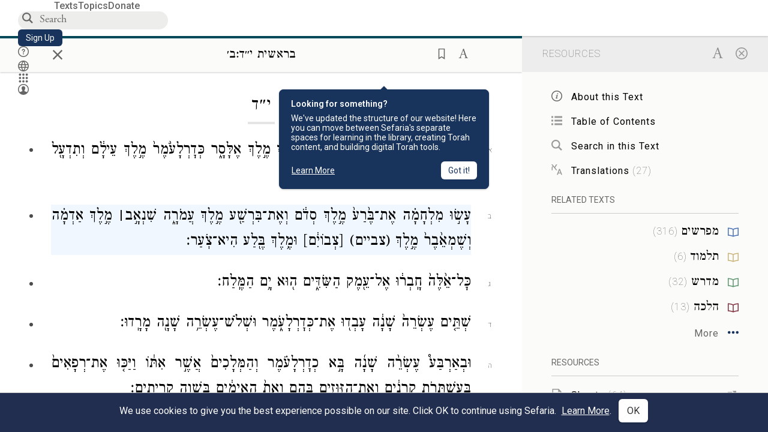

--- FILE ---
content_type: text/html; charset=utf-8
request_url: https://www.sefaria.org/Genesis.14.2?lang=he&with=all&lang2=he
body_size: 24835
content:






<!DOCTYPE html>
<html lang="en">
<head>
    <title>Genesis 14:2 | Sefaria Library</title>
    <meta charset="utf-8"/>
    <meta name="description" content="made war on King Bera of Sodom, King Birsha of Gomorrah, King Shinab of Admah, King Shemeber of Zeboiim, and the king of Bela, which is Zoar,..."/>

    

    <link rel="search" type="application/opensearchdescription+xml" title="Sefaria Search" href="https://www.sefaria.org/static/files/opensearch.xml?v=f45fa208" />

    
    <link rel="alternate" href="https://www.sefaria.org/Genesis.14.2" hreflang="en" />
    <link rel="alternate" href="https://www.sefaria.org.il/Genesis.14.2" hreflang="he" />
    

    
    <link rel="canonical" href="https://www.sefaria.org/Genesis.14.2?lang=he&amp;with=all&amp;lang2=he" />
    

    
        <meta property="og:type" content="website"/>
    

    
        <meta property="og:description" content="made war on King Bera of Sodom, King Birsha of Gomorrah, King Shinab of Admah, King Shemeber of Zeboiim, and the king of Bela, which is Zoar,..."/>
        <meta property="og:image" content="https://www.sefaria.org/api/img-gen/Genesis.14.2?lang=he&platform=facebook&ven=&vhe=" />
        <meta property="og:image:type" content="image/png" />
        <meta property="og:image:width" content="1200" />
        <meta property="og:image:height" content="630" />
    

    <meta property="og:title" content="Genesis 14:2 | Sefaria Library" />
    <meta property="og:url" content="https://www.sefaria.org/Genesis.14.2?lang=he&amp;with=all&amp;lang2=he" />

    <meta name="twitter:card" content="summary_large_image" />
    
    <meta name="twitter:site" content="@sefariaproject" />
    <meta name="twitter:title" content="Genesis 14:2 | Sefaria Library" />
    <meta name="twitter:description" content="made war on King Bera of Sodom, King Birsha of Gomorrah, King Shinab of Admah, King Shemeber of Zeboiim, and the king of Bela, which is Zoar,..." />
    <meta name="twitter:image" content="https://www.sefaria.org/api/img-gen/Genesis.14.2?lang=he&platform=twitter&ven=&vhe=" />

    <meta name="apple-mobile-web-app-capable" content="yes">
    <meta name="apple-itunes-app" content="app-id=1163273965">
    
    <meta name="viewport" content="width=device-width, initial-scale=1, user-scalable=no" />
    
    
    <link rel="shortcut icon" href="https://www.sefaria.org/static/icons/library/favicon.ico?v=3" sizes="48x48">
    <link rel="icon" type="image/svg+xml" href="https://www.sefaria.org/static/icons/library/favicon.svg?v=3" sizes="any">
    <link rel="icon" type="image/png" href="https://www.sefaria.org/static/icons/library/favicon.png?v=3" sizes="96x96">
    <link rel="apple-touch-icon" sizes="180x180" href="https://www.sefaria.org/static/icons/library/apple-touch-icon.png?v=3">
    <link rel="manifest" href="/site.webmanifest?v=3">
    
    <meta name="theme-color" content="#18345D">
    <meta name="apple-mobile-web-app-title"
          content="
                    Library
                  ">
    

    
    <script type="application/ld+json">{"@context": "http://schema.org", "@type": "BreadcrumbList", "itemListElement": [{"@type": "ListItem", "position": 1, "name": "Texts", "item": {"@id": "/texts"}}, {"@type": "ListItem", "position": 2, "name": "Tanakh", "item": {"@id": "/texts/Tanakh"}}, {"@type": "ListItem", "position": 3, "name": "Torah", "item": {"@id": "/texts/Tanakh/Torah"}}, {"@type": "ListItem", "position": 4, "name": "Genesis", "item": {"@id": "/Genesis"}}, {"@type": "ListItem", "position": 5, "name": "Chapter 14", "item": {"@id": "/Genesis.14"}}, {"@type": "ListItem", "position": 6, "name": "Verse 2", "item": {"@id": "/Genesis.14.2"}}]}</script>
    

    

    <script src="https://ajax.googleapis.com/ajax/libs/webfont/1.6.26/webfont.js"></script>
    <script>
        WebFont.load({
          google: {
            families: ['Crimson Text:100,200,300,400,500,600,700,800,900'],
            text: 'ăǎġḥḤḫḳḲŏŠšṭżūẓŻāīēḗęîìi̧ ̆̄'
          },
          typekit: {
            id: 'aeg8div' // Adobe Garamond Pro
          }
        });
        WebFont.load({
          google: {
            families: ['Roboto:100,200,300,400,500,600,700,800,900', 'Heebo:100,200,300,400,500,600,700,800,900:hebrew', 'Miriam Libre:400,500,600,700'] // The dotted h causes Heebo not to load.
          }
        });
        WebFont.load({
          google: {
            families: ['Noto Sans Samaritan'],
            text: 'ࠀࠁࠂࠃࠄࠅࠆࠇࠈࠉࠊࠋࠌࠍࠎࠏࠐࠑࠒࠓࠔࠕ'
          }
        });
    </script>
    <script src="https://www.gstatic.com/charts/loader.js"></script>

    <link rel="stylesheet" href="https://www.sefaria.org/static/css/common.css?v=305af3bd">
    <link rel="stylesheet" href="https://www.sefaria.org/static/font-awesome/css/font-awesome.css?v=151bd7ea">
    <link rel="stylesheet" href="https://www.sefaria.org/static/css/fonts.css?v=6a0132d4">
    <link rel="stylesheet" href="https://www.sefaria.org/static/css/header.css?v=f4c71c1c">
    <link rel="stylesheet" href="https://www.sefaria.org/static/css/popover.css?v=2e03266b">
    <link rel="stylesheet" href="https://www.sefaria.org/static/css/breakpoints.css?v=a38385e0">
    <link rel="stylesheet" type="text/css" href="https://www.sefaria.org/static/css/keyboard.css?v=2c0640d3">
        
    <link rel="stylesheet" href="https://www.sefaria.org/static/css/font-faces.css?v=8d5bcc01">
    <link rel="stylesheet" href="https://www.sefaria.org/static/css/color-palette.css?v=7a2868b2">
    <link rel="stylesheet" href="https://www.sefaria.org/static/css/themes/library-theme.css?v=75488c0c">
    <link rel="stylesheet" href="https://www.sefaria.org/static/css/themes/sheets-theme.css?v=ac584759">
    <link rel="stylesheet" href="https://www.sefaria.org/static/css/common-components.css?v=0de1860f">
    <link rel="stylesheet" href="https://www.sefaria.org/static/css/s2.css?v=56384ff2">
    <link rel="stylesheet" href="https://www.sefaria.org/static/css/s2-print.css?v=f2d661d4" media="print" />
    <!-- Specific styling to correct behavior of Unbounce banners -->
    <link rel="stylesheet" href="https://www.sefaria.org/static/css/unbounce-banner.css?v=7cb47188">

    
    
    

    <style>
        
    </style>


    
    <!-- Google Tag Manager -->
    <script>(function(w,d,s,l,i){w[l]=w[l]||[];w[l].push({'gtm.start':
    new Date().getTime(),event:'gtm.js'});var f=d.getElementsByTagName(s)[0],
    j=d.createElement(s),dl=l!='dataLayer'?'&l='+l:'';j.async=true;j.src=
    'https://www.googletagmanager.com/gtm.js?id='+i+dl;f.parentNode.insertBefore(j,f);
    })(window,document,'script','dataLayer',"GTM-NBGXSLP");</script>
    <!-- End Google Tag Manager -->

    <!-- Start VWO Async SmartCode -->
    <script type='text/javascript' id='vwoCode'>
    window._vwo_code=window._vwo_code || (function() {
    var account_id=682715,
    version = 1.5,
    settings_tolerance=2000,
    library_tolerance=2500,
    use_existing_jquery=false,
    is_spa=1,
    hide_element='body',
    hide_element_style = 'opacity:0 !important;filter:alpha(opacity=0) !important;background:none !important',
    /* DO NOT EDIT BELOW THIS LINE */
    f=false,d=document,vwoCodeEl=d.querySelector('#vwoCode'),code={use_existing_jquery:function(){return use_existing_jquery},library_tolerance:function(){return library_tolerance},hide_element_style:function(){return'{'+hide_element_style+'}'},finish:function(){if(!f){f=true;var e=d.getElementById('_vis_opt_path_hides');if(e)e.parentNode.removeChild(e)}},finished:function(){return f},load:function(e){var t=d.createElement('script');t.fetchPriority='high';t.src=e;t.type='text/javascript';t.innerText;t.onerror=function(){_vwo_code.finish()};d.getElementsByTagName('head')[0].appendChild(t)},getVersion:function(){return version},getMatchedCookies:function(e){var t=[];if(document.cookie){t=document.cookie.match(e)||[]}return t},getCombinationCookie:function(){var e=code.getMatchedCookies(/(?:^|;)\s?(_vis_opt_exp_\d+_combi=[^;$]*)/gi);e=e.map(function(e){try{var t=decodeURIComponent(e);if(!/_vis_opt_exp_\d+_combi=(?:\d+,?)+\s*$/.test(t)){return''}return t}catch(e){return''}});var i=[];e.forEach(function(e){var t=e.match(/([\d,]+)/g);t&&i.push(t.join('-'))});return i.join('|')},init:function(){if(d.URL.indexOf('__vwo_disable__')>-1)return;window.settings_timer=setTimeout(function(){_vwo_code.finish()},settings_tolerance);var e=d.createElement('style'),t=hide_element?hide_element+'{'+hide_element_style+'}':'',i=d.getElementsByTagName('head')[0];e.setAttribute('id','_vis_opt_path_hides');vwoCodeEl&&e.setAttribute('nonce',vwoCodeEl.nonce);e.setAttribute('type','text/css');if(e.styleSheet)e.styleSheet.cssText=t;else e.appendChild(d.createTextNode(t));i.appendChild(e);var n=this.getCombinationCookie();this.load('https://dev.visualwebsiteoptimizer.com/j.php?a='+account_id+'&u='+encodeURIComponent(d.URL)+'&f='+ +is_spa+'&vn='+version+(n?'&c='+n:''));return settings_timer}};window._vwo_settings_timer = code.init();return code;}());
    </script>
    <!-- End VWO Async SmartCode -->

    


    
    <!-- Hotjar Tracking Code for https://www.sefaria.org -->
    <script>
        (function(h,o,t,j,a,r){
            h.hj=h.hj||function(){(h.hj.q=h.hj.q||[]).push(arguments)};
            h._hjSettings={hjid:2695522,hjsv:6};
            a=o.getElementsByTagName('head')[0];
            r=o.createElement('script');r.async=1;
            r.src=t+h._hjSettings.hjid+j+h._hjSettings.hjsv;
            a.appendChild(r);
        })(window,document,'https://static.hotjar.com/c/hotjar-','.js?sv=');
    </script>
    
    
    <!-- Simple Analytics -->
    
    <script>
      window.sa_event = window.sa_event || function () {
        const a = [].slice.call(arguments);
        window.sa_event.q ? window.sa_event.q.push(a) : window.sa_event.q = [a];
      };
    </script>

    <!-- Unbounce Embed Code -->
    <script src="https://fd810a0513c94a16a52ef4d0d9b9c6c8.js.ubembed.com" async></script> 
</head>
 <body data-active-module="library" data-render-static="" class="interface-english ">
    
    <!-- Google Tag Manager (noscript) -->
    <noscript><iframe src="https://www.googletagmanager.com/ns.html?id=GTM-NBGXSLP"
    height="0" width="0" style="display:none;visibility:hidden"></iframe></noscript>
    <!-- End Google Tag Manager (noscript) -->
    



    

    <!--Sentry error reporting config-->
    <script>
      
        const sentryDSN = "https://87dd77e2991c48b4a69022eebb2e635f@o4505401832243200.ingest.sentry.io/4505402077675520";
      
    </script>
    <!--End Sentry error reporting config-->

    
    <!-- React will complain about whitespace -->
    <div id="s2"><div id="readerAppWrap"><a href="#main" class="sefaria-common-button  skip-link" tabindex="0" role="button">Skip to main content</a><div class="readerApp multiPanel interface-english"><div class="header" role="banner"><div class="headerInner boxShadow"><nav class="headerNavSection" aria-label="Primary navigation"><a href="/" class="home" aria-label="Sefaria library logo"></a><div class="textLinks"><a href="/texts" data-target-module="library" class="textLink"><span class="int-en">Texts</span></a><a href="/topics" data-target-module="library" class="textLink"><span class="int-en">Topics</span></a><a href="https://donate.sefaria.org/give/451346/#!/donation/checkout?c_src=Header" class="textLink donate" target="_blank"><span class="int-en">Donate</span></a></div></nav><div class="headerLinksSection"><div class="search-container"><div id="searchBox" class="searchBox" role="search" aria-label="Site search"><span class="readerNavMenuSearchButton"><img src="/static/icons/search_mdl.svg" alt="Search"/></span><input class="search serif keyboardInput" id="downshift-247105-input" placeholder="Search" aria-label="Search for Texts or Keywords Here" maxLength="75" title="Search for Texts or Keywords Here" aria-activedescendant="" aria-autocomplete="list" aria-controls="downshift-247105-menu" aria-expanded="false" aria-labelledby="downshift-247105-label" autoComplete="off" role="combobox" value=""/></div><div id="downshift-247105-menu" role="listbox" aria-labelledby="downshift-247105-label" class="autocomplete-dropdown"></div></div><a href="/register" class="sefaria-common-button  auto-width-button" tabindex="0" role="button" data-target-module="library"><span class="int-en">Sign Up</span></a><div class="header-icons"><a href="https://help.sefaria.org/hc/en-us" class="icon-only  " tabindex="0" role="button" aria-label="Help" title="Help" data-target-module="voices"><img src="/static/icons/help_mdl.svg" class="button-icon" alt="" aria-hidden="true"/></a><div class="headerDropdownMenu"><div class="dropdownLinks-button"><button class="icon-only  " aria-label="Toggle Interface Language Menu" title="Toggle Interface Language Menu"><img src="/static/icons/globallanguageswitcher_mdl.svg" class="button-icon" alt="" aria-hidden="true"/></button></div><div class="dropdownLinks-menu closed"><div class="dropdownLinks-options globeLanguageToggle"><div class="languageHeader"><span class="int-en">Site Language</span></div><div class="dropdownLanguageToggle"><span class="englishLanguageButton"><a class="englishLanguageLink active" href="#">English</a></span><a class="hebrewLanguageLink " href="#">עברית</a></div></div></div></div><div><div class="headerDropdownMenu" data-anl-feature_name="module_switcher"><div class="dropdownLinks-button" data-anl-event="modswitch_open:click"><button class="icon-only  " aria-label="Library" title="Library"><img src="/static/icons/moduleswitcher_mdl.svg" class="button-icon" alt="" aria-hidden="true"/></button></div><div class="dropdownLinks-menu closed"><div class="dropdownLinks-options moduleDropdown"><a class="dropdownItem dropdownLogoItem" href="/about" data-prevent-close="false" data-anl-event="modswitch_item_click:click" data-anl-text="About Sefaria"><img src="/static/img/logo.svg" alt="Sefaria" class="dropdownLogo"/></a><div class="dropdownSeparator"></div><a class="interfaceLinks-option int-bi dropdownItem dropdownModuleItem" href="https://www.sefaria.org/" data-anl-event="modswitch_item_click:click" data-anl-text="Library"><div class="dropdownHeader"><span class="dropdownDot" style="background-color:var(--sefaria-blue)"></span><span class="dropdownHeaderText"><span class="int-en">Library</span></span></div></a><div class="dropdownSeparator"></div><a class="interfaceLinks-option int-bi dropdownItem dropdownModuleItem" href="https://voices.sefaria.org/" target="_blank" data-anl-event="modswitch_item_click:click" data-anl-text="Voices"><div class="dropdownHeader"><span class="dropdownDot" style="background-color:var(--sheets-green)"></span><span class="dropdownHeaderText"><span class="int-en">Voices</span></span></div></a><div class="dropdownSeparator"></div><a class="interfaceLinks-option int-bi dropdownItem dropdownModuleItem" href="https://developers.sefaria.org" target="_blank" data-anl-event="modswitch_item_click:click" data-anl-text="Developers"><div class="dropdownHeader"><span class="dropdownDot" style="background-color:var(--devportal-purple)"></span><span class="dropdownHeaderText"><span class="int-en">Developers</span></span></div></a><div class="dropdownSeparator"></div><a class="dropdownItem dropdownMoreItem" href="/products" target="_blank" data-prevent-close="false" data-anl-event="modswitch_item_click:click" data-anl-text="More"><span class="int-en">More from Sefaria ›</span></a></div></div></div></div><div class="headerDropdownMenu"><div class="dropdownLinks-button"><button class="icon-only  " aria-label="Account menu" title="Account menu"><img src="/static/icons/profile_loggedout_mdl.svg" class="button-icon" alt="" aria-hidden="true"/></button></div><div class="dropdownLinks-menu closed"><div class="dropdownLinks-options"><a class="interfaceLinks-option int-bi dropdownItem" href="#"><span class="int-en">Log in</span></a><a class="interfaceLinks-option int-bi dropdownItem" href="#"><span class="int-en">Sign up</span></a><div class="dropdownSeparator"></div><div class="languageHeader"><span class="int-en">Site Language</span></div><div class="dropdownLanguageToggle"><span class="englishLanguageButton"><a class="englishLanguageLink active" href="#">English</a></span><a class="hebrewLanguageLink " href="#">עברית</a></div><div class="dropdownSeparator"></div><a class="interfaceLinks-option int-bi dropdownItem" href="/updates" data-prevent-close="false"><span class="int-en">New Additions</span></a><a class="interfaceLinks-option int-bi dropdownItem" href="https://help.sefaria.org/hc/en-us" target="_blank" data-prevent-close="false"><span class="int-en">Help</span></a></div></div></div></div></div></div></div><main id="main" role="main"><div id="panelWrapBox" class="" style="width:100%"><div class="readerPanelBox" style="width:68%;left:0%"><div class="readerPanel serif hebrew segmented light undefined" role="region" id="panel-0" data-anl-batch="{&quot;panel_number&quot;:1,&quot;content_lang&quot;:&quot;hebrew&quot;}"><div class="readerControlsOuter"><div class="categoryColorLine" style="background:var(--tanakh-teal)"></div><header class="readerControls fullPanel"><div class="readerControlsInner"><div class="leftButtons"><a href="" class="readerNavMenuCloseButton" aria-label="Close" title="Close">×</a><div aria-label="Save button" tabindex="0" class="saveButton" role="button" style="visibility:hidden"><img src="/static/icons/bookmark-filled.svg" alt="Save button"/></div></div><div class="readerTextToc"><div class="readerTextTocBox" role="heading" aria-level="1" aria-live="polite"><a href="Genesis.14.2" data-target-module="library" aria-label="Show Connection Panel contents for Genesis 14:2"><div class="readerControlsTitle"><h1><span class="contentSpan he" lang="he"></span></h1></div><div class="readerTextVersion"></div></a></div></div><div class="rightButtons"><div aria-label="Save &quot;Genesis 14:2&quot;" tabindex="0" class="saveButton tooltip-toggle" role="button"><img src="/static/icons/bookmark.svg" alt="Save &quot;Genesis 14:2&quot;"/></div><div class="readerDropdownMenu"><div class="dropdownLinks-button"><div aria-label="Text display options" tabindex="0" class="readerOptionsTooltip tooltip-toggle" role="button"><span class="readerOptions" aria-haspopup="true" tabindex="-1"><span class="int-en"> <img src="/static/img/lang_icon_english.svg" alt="Toggle Reader Menu Display Settings"/></span></span></div></div><div class="dropdownLinks-menu closed"><div class="texts-properties-menu" role="dialog" aria-label="Text display options" tabindex="-1" data-prevent-close="true"><div class="show-source-translation-buttons" role="radiogroup" aria-label="Source-translation toggle"><label class="button"><span class="int-en">Source</span><input type="radio" id="Source0" checked="" name="languageOptions0" value="Source"/></label><label class="button"><span class="int-en">Translation</span><input type="radio" id="Translation0" name="languageOptions0" value="Translation"/></label><label class="button"><span class="int-en">Source with Translation</span><input type="radio" id="Source with Translation0" name="languageOptions0" value="Source with Translation"/></label></div><div class="text-menu-border"></div><div class="layout-button-line" role="radiogroup" aria-label="text layout toggle"><span class="int-en">Layout</span><div class="layout-options"><div class="layout-button focus-visible"><label class="button"><span class="int-en">Show Text as a paragraph</span><input type="radio" id="continuous0" name="layout-options" value="continuous" style="--url:url(/static/icons/mono-continuous.svg)"/></label></div><div class="layout-button focus-visible"><label class="button"><span class="int-en">Show Text segmented</span><input type="radio" id="segmented0" checked="" name="layout-options" value="segmented" style="--url:url(/static/icons/mono-segmented.svg)"/></label></div></div></div><div class="text-menu-border"></div><div class="font-size-line"><button class="font-size-button" aria-label="Decrease font size"><img src="/static/icons/reduce_font.svg" alt="Decrease font size"/></button><span class="int-en">Font Size</span><button class="font-size-button" aria-label="Increase font size"><img src="/static/icons/enlarge_font.svg" alt="Increase font size"/></button></div><div class="text-menu-border"></div></div></div></div></div></div></header></div><div class="readerContent" style="font-size:62.5%"><div class="textColumn"><div class="textRange basetext loading"><div class="title"><div class="titleBox" role="heading" aria-level="2"><div class="loadingMessage sans-serif " aria-live="polite" aria-label="Loading status"><span class="int-en">Loading...</span></div></div></div><div class="text"><div class="textInner"></div></div></div><div class="loadingMessage sans-serif base next final" aria-live="polite" aria-label="Loading status"><span class="int-en"> </span></div></div></div></div></div><div class="readerPanelBox sidebar" style="width:32%;left:68%"><div class="readerPanel serif hebrew segmented light undefined" role="region" id="panel-1" data-anl-batch="{&quot;panel_number&quot;:2,&quot;content_lang&quot;:&quot;hebrew&quot;}"><div class="readerControlsOuter"><header class="readerControls connectionsHeader fullPanel"><div class="readerControlsInner"><div class="readerTextToc"><div class="connectionsPanelHeader"><div class="connectionsHeaderTitle sans-serif"><span class="int-en">Resources</span></div><div class="rightButtons"><a href="/Genesis.14.2?lang=he&amp;with=all&amp;lang2=en" class="languageToggle"><img class="en" src="/static/img/aleph.svg" alt="Hebrew Language Toggle Icon"/><img class="he" src="/static/img/aye.svg" alt="English Language Toggle Icon"/></a><a href="/Genesis.14.2?lang=he&amp;lang2=he" class="readerNavMenuCloseButton circledX" aria-label="Close" title="Close"><img src="/static/icons/circled-x.svg" alt="Close" aria-hidden="true"/></a></div></div></div></div></header></div><div class="readerContent" style="font-size:62.5%"><div class="connectionsPanel textList marginless fullPanel"><div class="texts content"><div class="contentInner"><div class="loadingMessage sans-serif " aria-live="polite" aria-label="Loading status"><span class="int-en">Loading...</span></div></div></div></div></div></div></div></div></main></div></div></div>
    
    

    

    <div id="overlay"></div>

    <script src="https://unpkg.com/react@16/umd/react.production.min.js"></script>
    <script src="https://unpkg.com/react-dom@16/umd/react-dom.production.min.js"></script>
    <script src="https://cdnjs.cloudflare.com/ajax/libs/jquery/2.2.4/jquery.min.js"></script>
    <script src="https://cdnjs.cloudflare.com/ajax/libs/jqueryui/1.12.1/jquery-ui.js"></script>

    <script src="https://www.sefaria.org/static/js/lib/keyboard.js?v=0730f107"></script>
    <script src="https://www.sefaria.org/static/js/analyticsEventTracker.js?v=904cda71"></script>
    <script src="/data.1769604364.js"></script>

    <script>
      
      if (!window.jQuery) {
        console.log('loading jquery locally');
        document.write('<script src="/static/js/lib/jquery.js"><\/script><script src="/static/js/lib/jquery-ui.js"><\/script>');
      }
      if (!window.React) {
          console.log('loading react locally');
          document.write('<script src="/static/js/lib/react.development.js"><\/script><script src="/static/js/lib/react-dom.development.js"><\/script>');
      }

      var DJANGO_VARS = {
        props:         {"_uid": null, "_email": "", "slug": "", "is_moderator": false, "is_editor": false, "is_sustainer": false, "full_name": "", "profile_pic_url": "", "is_history_enabled": true, "translationLanguagePreference": null, "versionPrefsByCorpus": {}, "following": [], "blocking": [], "calendars": [{"title": {"en": "Parashat Hashavua", "he": "פרשת השבוע"}, "displayValue": {"en": "Beshalach", "he": "בשלח"}, "url": "Exodus.13.17-17.16", "ref": "Exodus 13:17-17:16", "heRef": "שמות י״ג:י״ז-י״ז:ט״ז", "order": 1, "category": "Tanakh", "extraDetails": {"aliyot": ["Exodus 13:17-14:8", "Exodus 14:9-14:14", "Exodus 14:15-14:25", "Exodus 14:26-15:26", "Exodus 15:27-16:10", "Exodus 16:11-16:36", "Exodus 17:1-17:16", "Exodus 17:14-17:16"]}, "description": {"en": "Beshalach (“When He Let Go”) describes the splitting of the Red Sea and the song the Israelites sing upon crossing through. In the desert, God sweetens bitter water and provides manna and quail. The portion ends recounting the victory of the Israelites against an attack by the Amalekites.", "he": "בפרשת בשלח מתוארות קריעת ים סוף, טביעת חיל מצרים, הצלת בני ישראל ושירת הים ששרו משה ובני ישראל על ים סוף, וכן שירת מרים. בני ישראל מגיעים למדבר ומתלוננים, ואלוהים ממתיק להם מים מרים ומספק להם מן ושליו לאכול. משה מכה בצור ברפידים ומוציא ממנו מים, ויהושע מנהיג שם את העם במלחמה נגד עמלק."}}, {"title": {"en": "Haftarah (A)", "he": "הפטרה (א)"}, "displayValue": {"en": "Judges 4:4-5:31", "he": "שופטים ד׳:ד׳-ה׳:ל״א"}, "url": "Judges.4.4-5.31", "ref": "Judges 4:4-5:31", "order": 2, "category": "Tanakh"}, {"title": {"en": "Daf Yomi", "he": "דף יומי"}, "displayValue": {"en": "Menachot 17", "he": "מנחות י״ז"}, "url": "Menachot.17", "ref": "Menachot 17", "order": 3, "category": "Talmud"}, {"title": {"en": "929", "he": "929"}, "displayValue": {"en": "Leviticus 19 (109)", "he": "ויקרא י״ט (109)"}, "url": "Leviticus.19", "ref": "Leviticus 19", "order": 4, "category": "Tanakh"}, {"title": {"en": "Daily Mishnah", "he": "משנה יומית"}, "displayValue": {"en": "Mishnah Temurah 1:1-2", "he": "משנה תמורה א׳:א׳-ב׳"}, "url": "Mishnah_Temurah.1.1-2", "ref": "Mishnah Temurah 1:1-2", "order": 5, "category": "Mishnah"}, {"title": {"en": "Daily Rambam", "he": "הרמב\"ם היומי"}, "displayValue": {"en": "Kings and Wars 7", "he": "הלכות מלכים ומלחמות ז׳"}, "url": "Mishneh_Torah,_Kings_and_Wars.7", "ref": "Mishneh Torah, Kings and Wars 7", "order": 6, "category": "Halakhah"}, {"title": {"en": "Daily Rambam (3 Chapters)", "he": "הרמב\"ם היומי (3 פרקים)"}, "displayValue": {"en": "Mourning 9-11", "he": "הלכות אבל ט׳-י״א"}, "url": "Mishneh_Torah,_Mourning.9-11", "ref": "Mishneh Torah, Mourning 9-11", "order": 7, "category": "Halakhah"}, {"title": {"en": "Daf a Week", "he": "דף השבוע"}, "displayValue": {"en": "Nedarim 66", "he": "נדרים ס״ו"}, "url": "Nedarim.66", "ref": "Nedarim 66", "order": 8, "category": "Talmud"}, {"title": {"en": "Halakhah Yomit", "he": "הלכה יומית"}, "displayValue": {"en": "Shulchan Arukh, Orach Chayim 145:2-146:1", "he": "שולחן ערוך, אורח חיים קמ״ה:ב׳-קמ״ו:א׳"}, "url": "Shulchan_Arukh,_Orach_Chayim.145.2-146.1", "ref": "Shulchan Arukh, Orach Chayim 145:2-146:1", "order": 9, "category": "Halakhah"}, {"title": {"en": "Arukh HaShulchan Yomi", "he": "ערוך השולחן היומי"}, "displayValue": {"en": "Orach Chaim 246:11-17", "he": "אורח חיים רמ״ו:י״א-י״ז"}, "url": "Arukh_HaShulchan,_Orach_Chaim.246.11-17", "ref": "Arukh HaShulchan, Orach Chaim 246:11-17", "order": 10, "category": "Halakhah"}, {"title": {"en": "Tanakh Yomi", "he": "תנ\"ך יומי"}, "displayValue": {"en": "Kings Seder 29", "he": "מלכים סדר כט"}, "url": "II_Kings.16.20-18.5", "ref": "II Kings 16:20-18:5", "order": 11, "category": "Tanakh"}, {"title": {"en": "Chok LeYisrael", "he": "חק לישראל"}, "displayValue": {"en": "Beshalach", "he": "בשלח"}, "url": "collections/חק-לישראל?tag=Beshalach", "order": 12, "category": "Tanakh"}, {"title": {"en": "Tanya Yomi", "he": "תניא יומי"}, "displayValue": {"en": "10 Shevat", "he": "י שבט"}, "url": "Tanya,_Part_I;_Likkutei_Amarim.22.6", "ref": "Tanya, Part I; Likkutei Amarim 22:6", "order": 15, "category": "Chasidut"}, {"title": {"en": "Yerushalmi Yomi", "he": "ירושלמי יומי"}, "displayValue": {"en": "Jerusalem Talmud Gittin 8", "he": "תלמוד ירושלמי גיטין ח"}, "url": "Jerusalem_Talmud_Gittin.1.5.2-6", "ref": "Jerusalem Talmud Gittin 1:5:2-6", "order": 16, "category": "Talmud"}], "notificationCount": 0, "notifications": [], "saved": {"loaded": false, "items": []}, "last_place": [], "activeModule": "library", "last_cached": 1769604364.2442021, "multiPanel": true, "initialPath": "/Genesis.14.2?lang=he&with=all&lang2=he", "interfaceLang": "english", "domainModules": {"en": {"library": "https://www.sefaria.org", "voices": "https://voices.sefaria.org"}, "he": {"library": "https://www.sefaria.org.il", "voices": "https://chiburim.sefaria.org.il"}}, "translation_language_preference_suggestion": null, "initialSettings": {"language": "hebrew", "layoutDefault": "segmented", "layoutTalmud": "continuous", "layoutTanakh": "segmented", "aliyotTorah": "aliyotOff", "vowels": "all", "punctuationTalmud": "punctuationOn", "biLayout": "stacked", "color": "light", "fontSize": 62.5}, "numLibraryTopics": 5645, "_siteSettings": {"TORAH_SPECIFIC": true, "SITE_NAME": {"en": "Sefaria", "he": "ספריא"}, "LIBRARY_NAME": {"en": "The Sefaria Library", "he": "האוסף של ספריא"}, "SUPPORTED_TRANSLATION_LANGUAGES": ["en", "es", "fr", "de"], "COLLECTIONS_BUCKET": "sefaria-collection-images", "PROFILES_BUCKET": "sefaria-profile-pictures", "UGC_BUCKET": "sheet-user-uploaded-media", "TOPICS_BUCKET": "img.sefaria.org", "HELP_CENTER_URLS": {"EN_US": "https://help.sefaria.org/hc/en-us", "HE": "https://help.sefaria.org/hc/he", "GETTING_STARTED": "https://help.sefaria.org/hc/en-us/articles/21471911125020-Video-Guide-How-to-Get-Started-Navigating-the-Library", "TRANSLATION_PREFERENCE_EN": "https://help.sefaria.org/hc/en-us/articles/18613593620636-How-to-Choose-a-Preferred-Translation", "TRANSLATION_PREFERENCE_HE": "https://help.sefaria.org/hc/he/articles/18613593620636-%D7%91%D7%97%D7%99%D7%A8%D7%AA-%D7%AA%D7%A8%D7%92%D7%95%D7%9D-%D7%9E%D7%95%D7%A2%D7%93%D7%A3"}, "WHAT_ARE_VOICES_PATHS": {"en": "/sheets/674324", "he": "/sheets/674327"}, "MODULE_SWITCHER_LEARN_MORE_PATH": {"en": "/sheets/689609", "he": "/sheets/689610"}, "HELP_CENTER_REDIRECTS": {"en": {"215584": "https://help.sefaria.org/hc/en-us/sections/12756520483868-Text-Formatting-Accessibility", "218610": "https://help.sefaria.org/hc/en-us/sections/18613320256156-Translations", "231440": "https://help.sefaria.org/hc/en-us/categories/12756350371100-Donations", "210670": "https://help.sefaria.org/hc/en-us/categories/13368526623132-Getting-Started", "213949": "https://help.sefaria.org/hc/en-us/articles/21806344785308-How-to-Contact-Sefaria", "218612": "https://help.sefaria.org/hc/en-us/sections/12756518640668-How-to-Reuse-Download-and-Otherwise-Reproduce-Texts", "225828": "https://help.sefaria.org/hc/en-us/sections/20094783356956-The-Sheet-Editor", "218668": "https://help.sefaria.org/hc/en-us/articles/18613227644316-How-to-Find-Interconnected-Texts", "219447": "https://help.sefaria.org/hc/en-us/articles/18472472138652-Quick-Guide-Meet-the-Resource-Panel", "228381": "https://help.sefaria.org/hc/en-us/sections/12756518640668-How-to-Reuse-Download-and-Otherwise-Reproduce-Texts", "220945": "https://help.sefaria.org/hc/en-us/categories/19814642862876-Sefaria-s-Mobile-Apps", "233647": "https://help.sefaria.org/hc/en-us/sections/12756555356956-Study-and-Reference-Tools", "233017": "https://help.sefaria.org/hc/en-us/articles/20533111968540-How-to-Use-Source-Sheet-Collections", "211565": "https://help.sefaria.org/hc/en-us/sections/12721846793116-How-to-Find-Texts", "393695": "https://help.sefaria.org/hc/en-us/sections/20094783356956-The-Sheet-Editor", "429277": "https://help.sefaria.org/hc/en-us/articles/18472614956956-Quick-Guide-Meet-the-A-%D7%90-menu", "231377": "https://help.sefaria.org/hc/en-us/sections/20094169893276-All-About-Topics-Pages", "519205": "https://help.sefaria.org/hc/en-us/articles/18472576952988-Quick-Guide-Meet-the-Table-of-Contents", "289837": "https://help.sefaria.org/hc/en-us/articles/20533111968540-How-to-Use-Source-Sheet-Collections", "274871": "https://help.sefaria.org/hc/en-us/sections/12756555356956-Study-and-Reference-Tools", "303276": "https://help.sefaria.org/hc/en-us/categories/12756351595932-Your-Account", "379494": "https://help.sefaria.org/hc/en-us/sections/12756538060956-Text-Specific-Special-Features", "303288": "https://help.sefaria.org/hc/en-us/categories/12756351595932-Your-Account", "359083": "https://help.sefaria.org/hc/en-us/sections/17430252462236-Managing-Your-Donation", "330784": "https://help.sefaria.org/hc/en-us/articles/18472380899484-Quick-Guide-Meet-the-Homepage", "483970": "https://help.sefaria.org/hc/en-us/sections/18613320256156-Translations-and-Language-Preferences", "511573": "https://help.sefaria.org/hc/en-us/sections/18613320256156-Translations-and-Language-Preferences", "497893": "https://help.sefaria.org/hc/en-us/sections/12756555356956-Study-and-Reference-Tools", "477118": "https://help.sefaria.org/hc/en-us/sections/18472260943900-Sefaria-101-Quick-Guides-and-Sefaria-Basics", "218839": "https://help.sefaria.org/hc/en-us/sections/20094783356956-The-Sheet-Editor", "212911": "https://help.sefaria.org/hc/en-us/sections/20094783356956-All-About-Source-Sheets", "529099": "https://help.sefaria.org/hc/en-us/sections/20235182393244-Sefaria-for-Google-Docs", "584561": "https://help.sefaria.org/hc/en-us/sections/20235182393244-Sefaria-for-Google-Docs"}, "he": {"328503": "https://help.sefaria.org/hc/he/articles/20234245638428-%D7%9B%D7%99%D7%A6%D7%93-%D7%9C%D7%9E%D7%A6%D7%95%D7%90-%D7%9E%D7%99%D7%93%D7%A2-%D7%91%D7%99%D7%95%D7%92%D7%A8%D7%A4%D7%99-%D7%90%D7%95%D7%93%D7%95%D7%AA-%D7%93%D7%9E%D7%95%D7%99%D7%95%D7%AA-%D7%9E%D7%94%D7%AA%D7%9C%D7%9E%D7%95%D7%93", "243658": "https://help.sefaria.org/hc/he/categories/19814642862876-%D7%94%D7%A9%D7%99%D7%9E%D7%95%D7%A9-%D7%91%D7%99%D7%99%D7%A9%D7%95%D7%9E%D7%95%D7%9F-%D7%A1%D7%A4%D7%A8%D7%99%D7%90", "241176": "https://help.sefaria.org/hc/he/sections/12756518640668-%D7%A9%D7%97%D7%96%D7%95%D7%A8-%D7%94%D7%93%D7%A4%D7%A1%D7%94-%D7%95%D7%94%D7%A4%D7%A6%D7%AA-%D7%9E%D7%A7%D7%95%D7%A8%D7%95%D7%AA", "288330": "https://help.sefaria.org/hc/he/sections/12756518640668-%D7%A9%D7%97%D7%96%D7%95%D7%A8-%D7%94%D7%93%D7%A4%D7%A1%D7%94-%D7%95%D7%94%D7%A4%D7%A6%D7%AA-%D7%9E%D7%A7%D7%95%D7%A8%D7%95%D7%AA", "399333": "https://help.sefaria.org/hc/he/sections/20094783356956-%D7%99%D7%A6%D7%99%D7%A8%D7%AA-%D7%93%D7%A4%D7%99-%D7%9E%D7%A7%D7%95%D7%A8%D7%95%D7%AA-%D7%91%D7%A1%D7%A4%D7%A8%D7%99%D7%90", "242573": "https://help.sefaria.org/hc/he/articles/18490652948508-%D7%9B%D7%99%D7%A6%D7%93-%D7%9C%D7%94%D7%93%D7%A4%D7%99%D7%A1-%D7%9E%D7%A7%D7%95%D7%A8%D7%95%D7%AA-%D7%9E%D7%94%D7%A1%D7%A4%D7%A8%D7%99%D7%99%D7%94", "244351": "https://help.sefaria.org/hc/he/sections/12721846793116-%D7%92%D7%99%D7%A9%D7%94-%D7%9C%D7%9E%D7%A7%D7%95%D7%A8%D7%95%D7%AA", "615752": "https://help.sefaria.org/hc/he/sections/12756520483868-%D7%90%D7%A4%D7%A9%D7%A8%D7%95%D7%99%D7%95%D7%AA-%D7%A4%D7%95%D7%A8%D7%9E%D7%98-%D7%98%D7%A7%D7%A1%D7%98-%D7%95%D7%A0%D7%92%D7%99%D7%A9%D7%95%D7%AA", "239441": "https://help.sefaria.org/hc/he/sections/12756520483868-%D7%90%D7%A4%D7%A9%D7%A8%D7%95%D7%99%D7%95%D7%AA-%D7%A4%D7%95%D7%A8%D7%9E%D7%98-%D7%98%D7%A7%D7%A1%D7%98-%D7%95%D7%A0%D7%92%D7%99%D7%A9%D7%95%D7%AA", "288327": "https://help.sefaria.org/hc/he/articles/18472472138652-%D7%9E%D7%93%D7%A8%D7%99%D7%9A-%D7%9E%D7%94%D7%99%D7%A8-%D7%94%D7%9B%D7%99%D7%A8%D7%95-%D7%90%D7%AA-%D7%A1%D7%A8%D7%92%D7%9C-%D7%94%D7%A7%D7%99%D7%A9%D7%95%D7%A8%D7%99%D7%9D-%D7%95%D7%94%D7%9B%D7%9C%D7%99%D7%9D", "569973": "https://help.sefaria.org/hc/he/categories/20332917021212-%D7%99%D7%A6%D7%99%D7%A8%D7%AA-%D7%93%D7%A4%D7%99-%D7%9E%D7%A7%D7%95%D7%A8%D7%95%D7%AA-%D7%95%D7%A9%D7%99%D7%9E%D7%95%D7%A9-%D7%91%D7%AA%D7%95%D7%A1%D7%A4%D7%99%D7%9D-%D7%9C%D7%93%D7%A4%D7%93%D7%A4%D7%9F", "382833": "https://help.sefaria.org/hc/he/sections/12756538060956-%D7%A4%D7%99%D7%A6-%D7%A8%D7%99%D7%9D-%D7%9C%D7%A9%D7%99%D7%9E%D7%95%D7%A9-%D7%A2%D7%9D-%D7%9E%D7%A7%D7%95%D7%A8%D7%95%D7%AA-%D7%9E%D7%A1%D7%95%D7%99%D7%9E%D7%99%D7%9D", "332893": "https://help.sefaria.org/hc/he/articles/18472380899484-%D7%9E%D7%93%D7%A8%D7%99%D7%9A-%D7%9E%D7%94%D7%99%D7%A8-%D7%94%D7%9B%D7%99%D7%A8%D7%95-%D7%90%D7%AA-%D7%A2%D7%9E%D7%95%D7%93-%D7%94%D7%91%D7%99%D7%AA", "242826": "https://help.sefaria.org/hc/he/articles/18613227644316-%D7%9B%D7%99%D7%A6%D7%93-%D7%9C%D7%90%D7%AA%D7%A8-%D7%9E%D7%A7%D7%95%D7%A8%D7%95%D7%AA-%D7%9E%D7%A7%D7%95%D7%A9%D7%A8%D7%99%D7%9D", "239814": "https://help.sefaria.org/hc/he/categories/12721826687772-%D7%94%D7%A9%D7%99%D7%9E%D7%95%D7%A9-%D7%91%D7%A1%D7%A4%D7%A8%D7%99%D7%90", "293375": "https://help.sefaria.org/hc/he/categories/20332917021212-%D7%99%D7%A6%D7%99%D7%A8%D7%AA-%D7%93%D7%A4%D7%99-%D7%9E%D7%A7%D7%95%D7%A8%D7%95%D7%AA-%D7%95%D7%A9%D7%99%D7%9E%D7%95%D7%A9-%D7%91%D7%AA%D7%95%D7%A1%D7%A4%D7%99%D7%9D-%D7%9C%D7%93%D7%A4%D7%93%D7%A4%D7%9F", "288326": "https://help.sefaria.org/hc/he/sections/12756555356956-%D7%9B%D7%9C%D7%99%D7%9D-%D7%9C%D7%9C%D7%99%D7%9E%D7%95%D7%93-%D7%91%D7%A1%D7%A4%D7%A8%D7%99%D7%90", "242831": "https://help.sefaria.org/hc/he/sections/17430252462236-%D7%A0%D7%99%D7%94%D7%95%D7%9C-%D7%AA%D7%A8%D7%95%D7%9E%D7%95%D7%AA-%D7%A9%D7%A0%D7%99%D7%AA%D7%A0%D7%95-%D7%9C%D7%A1%D7%A4%D7%A8%D7%99%D7%90", "541372": "https://help.sefaria.org/hc/he/categories/13368526623132-%D7%9E%D7%99%D7%93%D7%A2-%D7%91%D7%A1%D7%99%D7%A1%D7%99-%D7%A2%D7%9C-%D7%A1%D7%A4%D7%A8%D7%99%D7%90", "542809": "https://help.sefaria.org/hc/he/articles/21806344785308-%D7%99%D7%A6%D7%99%D7%A8%D7%AA-%D7%A7%D7%A9%D7%A8-%D7%A2%D7%9D-%D7%A1%D7%A4%D7%A8%D7%99%D7%90", "540832": "https://help.sefaria.org/hc/he/sections/20094783356956-%D7%99%D7%A6%D7%99%D7%A8%D7%AA-%D7%93%D7%A4%D7%99-%D7%9E%D7%A7%D7%95%D7%A8%D7%95%D7%AA-%D7%91%D7%A1%D7%A4%D7%A8%D7%99%D7%90"}}}, "_debug": false, "_debug_mode": null, "headerMode": false, "initialPanels": [{"mode": "Text", "ref": "Genesis 14:2", "refs": ["Genesis 14:2"], "currVersions": {"en": {"languageFamilyName": "", "versionTitle": ""}, "he": {"languageFamilyName": "", "versionTitle": ""}}, "filter": [], "versionFilter": [], "highlightedRefs": ["Genesis 14:2"], "showHighlight": true, "selectedWords": null, "sidebarSearchQuery": null, "selectedNamedEntity": null, "selectedNamedEntityText": null, "settings": {"language": "hebrew"}, "text": {"versions": [{"status": "locked", "priority": 2.0, "license": "CC-BY-SA", "versionNotes": "<i>Miqra According to the Masorah</i> (MAM) is a digital Hebrew edition of the Tanakh based on the Aleppo Codex and related manuscripts. It is designed for readers, and as such it contains added elements to aid vocalization of the text. For instance: When an accent is marked in an unstressed syllable, an extra accent is added in the proper place (<i>pashta</i>, <i>zarqa</i>, <i>segol</i>, <i>telisha</i>). <i>Legarmeih</i> and <i>paseq</i> are visibly distinguished. <i>Qamaz qatan</i> is indicated by its designated Unicode character (alternatives are documented where traditions differ about its application).<br>The text of MAM is fully documented. The <a href=\"https://he.wikisource.org/wiki/%D7%9E%D7%A9%D7%AA%D7%9E%D7%A9:Dovi/%D7%9E%D7%A7%D7%A8%D7%90_%D7%A2%D7%9C_%D7%A4%D7%99_%D7%94%D7%9E%D7%A1%D7%95%D7%A8%D7%94/%D7%9E%D7%99%D7%93%D7%A2_%D7%A2%D7%9C_%D7%9E%D7%94%D7%93%D7%95%D7%A8%D7%94_%D7%96%D7%95\">complete introduction</a> to the edition (Hebrew) explains the types of editorial decisions that have been made and the reasons for them (<a href=\"https://en.wikisource.org/wiki/User:Dovi/Miqra_according_to_the_Masorah#About_this_Edition_(English_Abstract)\">English abstract</a>). In addition, every word in the Bible about which there is some textual concern or ambiguity includes a documentation note; these notes can be viewed conveniently <a href=\"https://bdenckla.github.io/MAM-with-doc/\">here</a>. If an error is discovered, it may be reported to <a href=\"https://he.wikisource.org/wiki/%D7%A9%D7%99%D7%97%D7%AA_%D7%9E%D7%A9%D7%AA%D7%9E%D7%A9:Dovi\">User:Dovi</a> at Hebrew Wikisource. Please check the documentation notes before reporting an error.", "formatAsPoetry": "", "digitizedBySefaria": "", "method": "", "heversionSource": "", "versionUrl": "", "versionTitleInHebrew": "מקרא על פי המסורה", "versionNotesInHebrew": "", "shortVersionTitle": "", "shortVersionTitleInHebrew": "", "extendedNotes": "", "extendedNotesHebrew": "", "purchaseInformationImage": "", "purchaseInformationURL": "", "hasManuallyWrappedRefs": "", "language": "he", "versionSource": "https://he.wikisource.org/wiki/%D7%9E%D7%A9%D7%AA%D7%9E%D7%A9:Dovi/%D7%9E%D7%A7%D7%A8%D7%90_%D7%A2%D7%9C_%D7%A4%D7%99_%D7%94%D7%9E%D7%A1%D7%95%D7%A8%D7%94", "versionTitle": "Miqra according to the Masorah", "actualLanguage": "he", "languageFamilyName": "hebrew", "isSource": true, "isPrimary": true, "direction": "rtl", "text": ["וַיְהִ֗י בִּימֵי֙ אַמְרָפֶ֣ל מֶֽלֶךְ־שִׁנְעָ֔ר אַרְי֖וֹךְ מֶ֣לֶךְ אֶלָּסָ֑ר כְּדׇרְלָעֹ֙מֶר֙ מֶ֣לֶךְ עֵילָ֔ם וְתִדְעָ֖ל מֶ֥לֶךְ גּוֹיִֽם׃", "עָשׂ֣וּ מִלְחָמָ֗ה אֶת־בֶּ֙רַע֙ מֶ֣לֶךְ סְדֹ֔ם וְאֶת־בִּרְשַׁ֖ע מֶ֣לֶךְ עֲמֹרָ֑ה שִׁנְאָ֣ב&thinsp;<b>׀</b> מֶ֣לֶךְ אַדְמָ֗ה וְשֶׁמְאֵ֙בֶר֙ מֶ֣לֶךְ <span class=\"mam-kq\"><span class=\"mam-kq-k\">(צביים)</span> <span class=\"mam-kq-q\">[צְבוֹיִ֔ם]</span></span> וּמֶ֥לֶךְ בֶּ֖לַע הִיא־צֹֽעַר׃", "כׇּל־אֵ֙לֶּה֙ חָֽבְר֔וּ אֶל־עֵ֖מֶק הַשִּׂדִּ֑ים ה֖וּא יָ֥ם הַמֶּֽלַח׃", "שְׁתֵּ֤ים עֶשְׂרֵה֙ שָׁנָ֔ה עָבְד֖וּ אֶת־כְּדׇרְלָעֹ֑מֶר וּשְׁלֹשׁ־עֶשְׂרֵ֥ה שָׁנָ֖ה מָרָֽדוּ׃", "וּבְאַרְבַּע֩ עֶשְׂרֵ֨ה שָׁנָ֜ה בָּ֣א כְדׇרְלָעֹ֗מֶר וְהַמְּלָכִים֙ אֲשֶׁ֣ר אִתּ֔וֹ וַיַּכּ֤וּ אֶת־רְפָאִים֙ בְּעַשְׁתְּרֹ֣ת קַרְנַ֔יִם וְאֶת־הַזּוּזִ֖ים בְּהָ֑ם וְאֵת֙ הָֽאֵימִ֔ים בְּשָׁוֵ֖ה קִרְיָתָֽיִם׃", "וְאֶת־הַחֹרִ֖י בְּהַרְרָ֣ם שֵׂעִ֑יר עַ֚ד אֵ֣יל פָּארָ֔ן אֲשֶׁ֖ר עַל־הַמִּדְבָּֽר׃", "וַ֠יָּשֻׁ֠בוּ וַיָּבֹ֜אוּ אֶל־עֵ֤ין מִשְׁפָּט֙ הִ֣וא קָדֵ֔שׁ וַיַּכּ֕וּ אֶֽת־כׇּל־שְׂדֵ֖ה הָעֲמָלֵקִ֑י וְגַם֙ אֶת־הָ֣אֱמֹרִ֔י הַיֹּשֵׁ֖ב בְּחַֽצְצֹ֥ן תָּמָֽר׃", "וַיֵּצֵ֨א מֶֽלֶךְ־סְדֹ֜ם וּמֶ֣לֶךְ עֲמֹרָ֗ה וּמֶ֤לֶךְ אַדְמָה֙ וּמֶ֣לֶךְ <span class=\"mam-kq\"><span class=\"mam-kq-k\">(צביים)</span> <span class=\"mam-kq-q\">[צְבוֹיִ֔ם]</span></span> וּמֶ֥לֶךְ בֶּ֖לַע הִוא־צֹ֑עַר וַיַּֽעַרְכ֤וּ אִתָּם֙ מִלְחָמָ֔ה בְּעֵ֖מֶק הַשִּׂדִּֽים׃", "אֵ֣ת כְּדׇרְלָעֹ֜מֶר מֶ֣לֶךְ עֵילָ֗ם וְתִדְעָל֙ מֶ֣לֶךְ גּוֹיִ֔ם וְאַמְרָפֶל֙ מֶ֣לֶךְ שִׁנְעָ֔ר וְאַרְי֖וֹךְ מֶ֣לֶךְ אֶלָּסָ֑ר אַרְבָּעָ֥ה מְלָכִ֖ים אֶת־הַחֲמִשָּֽׁה׃", "וְעֵ֣מֶק הַשִּׂדִּ֗ים בֶּֽאֱרֹ֤ת בֶּאֱרֹת֙ חֵמָ֔ר וַיָּנֻ֛סוּ מֶֽלֶךְ־סְדֹ֥ם וַעֲמֹרָ֖ה וַיִּפְּלוּ־שָׁ֑מָּה וְהַנִּשְׁאָרִ֖ים הֶ֥רָה נָּֽסוּ׃", "וַ֠יִּקְח֠וּ אֶת־כׇּל־רְכֻ֨שׁ סְדֹ֧ם וַעֲמֹרָ֛ה וְאֶת־כׇּל־אׇכְלָ֖ם וַיֵּלֵֽכוּ׃", "וַיִּקְח֨וּ אֶת־ל֧וֹט וְאֶת־רְכֻשׁ֛וֹ בֶּן־אֲחִ֥י אַבְרָ֖ם וַיֵּלֵ֑כוּ וְה֥וּא יֹשֵׁ֖ב בִּסְדֹֽם׃", "וַיָּבֹא֙ הַפָּלִ֔יט וַיַּגֵּ֖ד לְאַבְרָ֣ם הָעִבְרִ֑י וְהוּא֩ שֹׁכֵ֨ן בְּאֵֽלֹנֵ֜י מַמְרֵ֣א הָאֱמֹרִ֗י אֲחִ֤י אֶשְׁכֹּל֙ וַאֲחִ֣י עָנֵ֔ר וְהֵ֖ם בַּעֲלֵ֥י בְרִית־אַבְרָֽם׃", "וַיִּשְׁמַ֣ע אַבְרָ֔ם כִּ֥י נִשְׁבָּ֖ה אָחִ֑יו וַיָּ֨רֶק אֶת־חֲנִיכָ֜יו יְלִידֵ֣י בֵית֗וֹ שְׁמֹנָ֤ה עָשָׂר֙ וּשְׁלֹ֣שׁ מֵא֔וֹת וַיִּרְדֹּ֖ף עַד־דָּֽן׃", "וַיֵּחָלֵ֨ק עֲלֵיהֶ֧ם&thinsp;<small>׀</small>&thinsp;לַ֛יְלָה ה֥וּא וַעֲבָדָ֖יו וַיַּכֵּ֑ם וַֽיִּרְדְּפֵם֙ עַד־חוֹבָ֔ה אֲשֶׁ֥ר מִשְּׂמֹ֖אל לְדַמָּֽשֶׂק׃", "וַיָּ֕שֶׁב אֵ֖ת כׇּל־הָרְכֻ֑שׁ וְגַם֩ אֶת־ל֨וֹט אָחִ֤יו וּרְכֻשׁוֹ֙ הֵשִׁ֔יב וְגַ֥ם אֶת־הַנָּשִׁ֖ים וְאֶת־הָעָֽם׃", "וַיֵּצֵ֣א מֶֽלֶךְ־סְדֹם֮ לִקְרָאתוֹ֒ אַחֲרֵ֣י שׁוּב֗וֹ מֵֽהַכּוֹת֙ אֶת־כְּדׇרְלָעֹ֔מֶר וְאֶת־הַמְּלָכִ֖ים אֲשֶׁ֣ר אִתּ֑וֹ אֶל־עֵ֣מֶק שָׁוֵ֔ה ה֖וּא עֵ֥מֶק הַמֶּֽלֶךְ׃", "וּמַלְכִּי־צֶ֙דֶק֙ מֶ֣לֶךְ שָׁלֵ֔ם הוֹצִ֖יא לֶ֣חֶם וָיָ֑יִן וְה֥וּא כֹהֵ֖ן לְאֵ֥ל עֶלְיֽוֹן׃", "וַֽיְבָרְכֵ֖הוּ וַיֹּאמַ֑ר בָּר֤וּךְ אַבְרָם֙ לְאֵ֣ל עֶלְי֔וֹן קֹנֵ֖ה שָׁמַ֥יִם וָאָֽרֶץ׃", "וּבָרוּךְ֙ אֵ֣ל עֶלְי֔וֹן אֲשֶׁר־מִגֵּ֥ן צָרֶ֖יךָ בְּיָדֶ֑ךָ וַיִּתֶּן־ל֥וֹ מַעֲשֵׂ֖ר מִכֹּֽל׃", "וַיֹּ֥אמֶר מֶֽלֶךְ־סְדֹ֖ם אֶל־אַבְרָ֑ם תֶּן־לִ֣י הַנֶּ֔פֶשׁ וְהָרְכֻ֖שׁ קַֽח־לָֽךְ׃", "וַיֹּ֥אמֶר אַבְרָ֖ם אֶל־מֶ֣לֶךְ סְדֹ֑ם הֲרִמֹ֨תִי יָדִ֤י אֶל־יְהֹוָה֙ אֵ֣ל עֶלְי֔וֹן קֹנֵ֖ה שָׁמַ֥יִם וָאָֽרֶץ׃", "אִם־מִחוּט֙ וְעַ֣ד שְׂרֽוֹךְ־נַ֔עַל וְאִם־אֶקַּ֖ח מִכׇּל־אֲשֶׁר־לָ֑ךְ וְלֹ֣א תֹאמַ֔ר אֲנִ֖י הֶעֱשַׁ֥רְתִּי אֶת־אַבְרָֽם׃", "בִּלְעָדַ֗י רַ֚ק אֲשֶׁ֣ר אָֽכְל֣וּ הַנְּעָרִ֔ים וְחֵ֙לֶק֙ הָֽאֲנָשִׁ֔ים אֲשֶׁ֥ר הָלְכ֖וּ אִתִּ֑י עָנֵר֙ אֶשְׁכֹּ֣ל וּמַמְרֵ֔א הֵ֖ם יִקְח֥וּ חֶלְקָֽם׃&nbsp;<span class=\"mam-spi-samekh\">{ס}</span>&nbsp;&nbsp;&nbsp;&nbsp;&nbsp;&nbsp;&nbsp;&nbsp;"], "sources": ["Miqra according to the Masorah", "Miqra according to the Masorah", "Miqra according to the Masorah", "Miqra according to the Masorah", "Miqra according to the Masorah", "Miqra according to the Masorah", "Miqra according to the Masorah", "Miqra according to the Masorah", "Miqra according to the Masorah", "Miqra according to the Masorah", "Miqra according to the Masorah", "Miqra according to the Masorah", "Miqra according to the Masorah", "Miqra according to the Masorah", "Miqra according to the Masorah", "Miqra according to the Masorah", "Miqra according to the Masorah", "Miqra according to the Masorah", "Miqra according to the Masorah", "Miqra according to the Masorah", "Miqra according to the Masorah", "Miqra according to the Masorah", "Miqra according to the Masorah", "Miqra according to the Masorah"]}, {"status": "locked", "priority": 8.0, "license": "CC-BY-NC", "versionNotes": "<a href=\"https://purl.org/jps/rjps-preface\">Preface</a>\n<br><br>\n<a href=\"https://purl.org/jps/gender\">Notes on Gender in Translation</a>\n<br><br>\n<a href=\"https://purl.org/scholar/rjps-comm\">Commentary on Translation Choices in the JPS TANAKH (RJPS)</a>", "formatAsPoetry": "", "digitizedBySefaria": "", "method": "", "heversionSource": "", "versionUrl": "", "versionTitleInHebrew": "", "versionNotesInHebrew": "", "shortVersionTitle": "Revised JPS, 2023", "shortVersionTitleInHebrew": "", "extendedNotes": "", "extendedNotesHebrew": "", "purchaseInformationImage": "https://storage.googleapis.com/sefaria-physical-editions/JPS-Tanakh-Gender-Sensitive-Edition-Cover-300x450.jpg", "purchaseInformationURL": "https://jps.org/books/the-jps-tanakh-gender-sensitive-edition/", "hasManuallyWrappedRefs": "", "language": "en", "versionSource": "https://jps.org/books/the-jps-tanakh-gender-sensitive-edition/", "versionTitle": "THE JPS TANAKH: Gender-Sensitive Edition", "actualLanguage": "en", "languageFamilyName": "english", "isSource": false, "isPrimary": false, "direction": "ltr", "text": ["Now, when King Amraphel of Shinar, King Arioch of Ellasar, King Chedorlaomer of Elam, and King Tidal of Goiim ", "made war on King Bera of Sodom, King Birsha of Gomorrah, King Shinab of Admah, King Shemeber of Zeboiim, and the king of Bela, which is Zoar, ", "all the latter joined forces at the Valley of Siddim, now the Dead Sea.<sup class=\"footnote-marker\">a</sup><i class=\"footnote\"><b>Dead Sea </b>Heb. “Salt Sea.”</i> ", "Twelve years they served Chedorlaomer, and in the thirteenth year they rebelled. ", "In the fourteenth year Chedorlaomer and the kings who were with him came and defeated the Rephaim at Ashteroth-karnaim, the Zuzim at Ham, the Emim at Shaveh-kiriathaim, ", "and the Horites in their hill country of Seir as far as El-paran, which is by the wilderness. ", "On their way back they came to En-mishpat, which is Kadesh, and subdued all the territory of the Amalekites, and also the Amorites who dwelt in Hazazon-tamar. ", "Then the king of Sodom, the king of Gomorrah, the king of Admah, the king of Zeboiim, and the king of Bela, which is Zoar, went forth and engaged them in battle in the Valley of Siddim: ", "King Chedorlaomer of Elam, King Tidal of Goiim, King Amraphel of Shinar, and King Arioch of Ellasar—four kings against those five.", "Now the Valley of Siddim was dotted with bitumen pits; and the kings of Sodom and Gomorrah, in their flight, threw themselves into them, while the rest escaped to the hill country. ", "[The invaders] seized all the wealth of Sodom and Gomorrah and all their provisions, and went their way. ", "They also took Lot, the son of Abram’s brother, and his possessions, and departed; for he had settled in Sodom.", "A fugitive brought the news to Abram the Hebrew, who was dwelling at the terebinths of Mamre the Amorite, kinsman of Eshkol and Aner, these being Abram’s allies. ", "When Abram heard that his kinsman<sup class=\"footnote-marker\">b</sup><i class=\"footnote\"><b>his kinsman </b>I.e., Lot and his household.</i> had been taken captive, he mustered his retainers,<sup class=\"footnote-marker\">c</sup><i class=\"footnote\"><b>retainers </b>Meaning of Heb. <i>ḥanikh</i> uncertain.</i> born into his household, numbering three hundred and eighteen, and went in pursuit as far as Dan. ", "At night, he and his servants deployed against them and defeated them; and he pursued them as far as Hobah, which is north of Damascus. ", "He brought back all the possessions; he also brought back his kinsman Lot and his possessions, and the women and the rest of the people.", "When he returned from defeating Chedorlaomer and the kings with him, the king of Sodom came out to meet him in the Valley of Shaveh, which is the Valley of the King. ", "And King Melchizedek of Salem brought out bread and wine; he was a priest of God Most High.<sup class=\"footnote-marker\">d</sup><i class=\"footnote\"><b>God Most High </b>Heb. <i>ʼEl ʻElyon</i>.</i> ", "He blessed him, saying,<br><span class=\"poetry indentAll\">“Blessed be Abram of God Most High,</span><br><span class=\"poetry indentAll\">Creator of heaven and earth.</span>", "<span class=\"poetry indentAll\">And blessed be God Most High,</span><br><span class=\"poetry indentAll\">Who has delivered your foes into your hand.”And [Abram] gave him a tenth of everything.</span>", "Then the king of Sodom said to Abram, “Give me the persons, and take the possessions for yourself.” ", "But Abram said to the king of Sodom, “I swear<sup class=\"footnote-marker\">e</sup><i class=\"footnote\"><b>swear </b>Lit. “lift up my hand.”</i> to the E<small>TERNAL</small>, God Most High, Creator of heaven and earth: ", "I will not take so much as a thread or a sandal strap of what is yours; you shall not say, ‘It is I who made Abram rich.’ ", "For me, nothing but what my servants have used up; as for the share of those who went with me—Aner, Eshkol, and Mamre—let them take their share.”"], "sources": ["THE JPS TANAKH: Gender-Sensitive Edition", "THE JPS TANAKH: Gender-Sensitive Edition", "THE JPS TANAKH: Gender-Sensitive Edition", "THE JPS TANAKH: Gender-Sensitive Edition", "THE JPS TANAKH: Gender-Sensitive Edition", "THE JPS TANAKH: Gender-Sensitive Edition", "THE JPS TANAKH: Gender-Sensitive Edition", "THE JPS TANAKH: Gender-Sensitive Edition", "THE JPS TANAKH: Gender-Sensitive Edition", "THE JPS TANAKH: Gender-Sensitive Edition", "THE JPS TANAKH: Gender-Sensitive Edition", "THE JPS TANAKH: Gender-Sensitive Edition", "THE JPS TANAKH: Gender-Sensitive Edition", "THE JPS TANAKH: Gender-Sensitive Edition", "THE JPS TANAKH: Gender-Sensitive Edition", "THE JPS TANAKH: Gender-Sensitive Edition", "THE JPS TANAKH: Gender-Sensitive Edition", "THE JPS TANAKH: Gender-Sensitive Edition", "THE JPS TANAKH: Gender-Sensitive Edition", "THE JPS TANAKH: Gender-Sensitive Edition", "THE JPS TANAKH: Gender-Sensitive Edition", "THE JPS TANAKH: Gender-Sensitive Edition", "THE JPS TANAKH: Gender-Sensitive Edition", "THE JPS TANAKH: Gender-Sensitive Edition"]}], "missings": [], "available_langs": ["english", "esperanto", "french", "german", "hebrew", "italian", "ladino", "persian", "polish", "portuguese", "russian", "yiddish"], "available_versions": [{"status": "locked", "priority": 8.0, "license": "CC-BY-NC", "versionNotes": "<a href=\"https://purl.org/jps/rjps-preface\">Preface</a>\n<br><br>\n<a href=\"https://purl.org/jps/gender\">Notes on Gender in Translation</a>\n<br><br>\n<a href=\"https://purl.org/scholar/rjps-comm\">Commentary on Translation Choices in the JPS TANAKH (RJPS)</a>", "formatAsPoetry": "", "digitizedBySefaria": "", "method": "", "heversionSource": "", "versionUrl": "", "versionTitleInHebrew": "", "versionNotesInHebrew": "", "shortVersionTitle": "Revised JPS, 2023", "shortVersionTitleInHebrew": "", "extendedNotes": "", "extendedNotesHebrew": "", "purchaseInformationImage": "https://storage.googleapis.com/sefaria-physical-editions/JPS-Tanakh-Gender-Sensitive-Edition-Cover-300x450.jpg", "purchaseInformationURL": "https://jps.org/books/the-jps-tanakh-gender-sensitive-edition/", "hasManuallyWrappedRefs": "", "language": "en", "title": "Genesis", "versionSource": "https://jps.org/books/the-jps-tanakh-gender-sensitive-edition/", "versionTitle": "THE JPS TANAKH: Gender-Sensitive Edition", "actualLanguage": "en", "languageFamilyName": "english", "isSource": false, "isPrimary": false, "direction": "ltr"}, {"status": "locked", "priority": 7.0, "license": "CC-BY-NC", "versionNotes": "Dedicated by an anonymous donor in honor of all women and girls who study, teach, and transform Torah.\n<br><br>\n<a href=\"https://www.sefaria.org/sheets/382047\">Read the preface to The Contemporary Torah</a>\n<br><br>\n<a href=\"https://www.sefaria.org/sheets/380713\"> See the Dictionary of Gender in the Torah</a>", "formatAsPoetry": "", "digitizedBySefaria": "", "method": "", "heversionSource": "", "versionUrl": "", "versionTitleInHebrew": "", "versionNotesInHebrew": "תרומה אלמונית לכבוד כל הנשים והבנות שלומדות, מלמדות ונותנות צורה חדשה לתורה", "shortVersionTitle": "The Contemporary Torah, JPS, 2006", "shortVersionTitleInHebrew": "", "extendedNotes": "", "extendedNotesHebrew": "", "purchaseInformationImage": "https://jps.org/wp-content/uploads/2014/10/ContemporaryTorah-300x458.png", "purchaseInformationURL": "https://jps.org/books/contemporary-torah/", "hasManuallyWrappedRefs": "", "language": "en", "title": "Genesis", "versionSource": "https://www.nli.org.il/he/books/NNL_ALEPH002529489/NLI", "versionTitle": "The Contemporary Torah, Jewish Publication Society, 2006", "actualLanguage": "en", "languageFamilyName": "english", "isSource": false, "isPrimary": false, "direction": "ltr"}, {"status": "locked", "priority": 6.0, "license": "Copyright: Schocken", "versionNotes": "", "formatAsPoetry": true, "digitizedBySefaria": "", "method": "", "heversionSource": "", "versionUrl": "", "versionTitleInHebrew": "", "versionNotesInHebrew": "", "shortVersionTitle": "The Schocken Bible, Everett Fox, 1995 ©", "shortVersionTitleInHebrew": "", "extendedNotes": "", "extendedNotesHebrew": "", "purchaseInformationImage": "https://images-na.ssl-images-amazon.com/images/I/41mR7aOmNyL._SX350_BO1,204,203,200_.jpg", "purchaseInformationURL": "https://www.amazon.com/Five-Books-Moses-Leviticus-Deuteronomy/dp/0805211195", "hasManuallyWrappedRefs": "", "language": "en", "title": "Genesis", "versionSource": "https://www.nli.org.il/he/books/NNL_ALEPH001730367/NLI", "versionTitle": "The Five Books of Moses, by Everett Fox. New York, Schocken Books, 1995", "actualLanguage": "en", "languageFamilyName": "english", "isSource": false, "isPrimary": false, "direction": "ltr"}, {"status": "locked", "priority": 5.0, "license": "CC-BY-NC", "versionNotes": "", "formatAsPoetry": "", "digitizedBySefaria": "", "method": "", "heversionSource": "", "versionUrl": "", "versionTitleInHebrew": "", "versionNotesInHebrew": "", "shortVersionTitle": "", "shortVersionTitleInHebrew": "", "extendedNotes": "", "extendedNotesHebrew": "", "purchaseInformationImage": "https://storage.googleapis.com/sefaria-physical-editions/220e83f0e53ada974a4990ed9ef5e6f5.png", "purchaseInformationURL": "https://korenpub.com/collections/tanakh", "hasManuallyWrappedRefs": "", "language": "en", "title": "Genesis", "versionSource": "https://www.korenpub.com/koren_en_usd/koren/tanakh-bible/the-koren-jerusalem-bible.html", "versionTitle": "The Koren Jerusalem Bible", "actualLanguage": "en", "languageFamilyName": "english", "isSource": false, "isPrimary": false, "direction": "ltr"}, {"status": "locked", "priority": 4.0, "license": "CC-BY", "versionNotes": "", "formatAsPoetry": "", "digitizedBySefaria": "", "method": "", "heversionSource": "", "versionUrl": "", "versionTitleInHebrew": "", "versionNotesInHebrew": "", "shortVersionTitle": "Metsudah Publications, 2009", "shortVersionTitleInHebrew": "", "extendedNotes": "", "extendedNotesHebrew": "", "purchaseInformationImage": "https://storage.googleapis.com/sefaria-physical-editions/ff271b728152642c8d5cd476dc9d2512.png", "purchaseInformationURL": "https://www.israelbookshoppublications.com/store/pc/Sifsei-Chachamim-Chumash-Vol-1-p482.htm", "hasManuallyWrappedRefs": "", "language": "en", "title": "Genesis", "versionSource": "https://www.nli.org.il/he/books/NNL_ALEPH002691623", "versionTitle": "Metsudah Chumash, Metsudah Publications, 2009", "actualLanguage": "en", "languageFamilyName": "english", "isSource": false, "isPrimary": false, "direction": "ltr"}, {"status": "locked", "priority": 4.0, "license": "Copyright: Chabad House Publications", "versionNotes": "<i>With an interpolated translation and commentary based on the works of the Lubavitcher Rebbe</i><br>Copyright 2015-2024 Chabad House Publications, Los Angeles<br>\nDirector and General Editor: Rabbi Chaim Nochum Cunin<br>\nEditor-in-Chief: Rabbi Moshe Yaakov Wisnefsky<br><i>\nPlease note: The inclusion of this text does not constitute an endorsement by Chabad House Publications of any other texts.</i>", "formatAsPoetry": "", "digitizedBySefaria": "", "method": "", "heversionSource": "", "versionUrl": "", "versionTitleInHebrew": "", "versionNotesInHebrew": "", "shortVersionTitle": "The Kehot Chumash", "shortVersionTitleInHebrew": "", "extendedNotes": "", "extendedNotesHebrew": "", "purchaseInformationImage": "https://storage.googleapis.com/textimages.sefaria.org/kehot_chumash_image/Kehot%20Chumash.jpeg", "purchaseInformationURL": "https://store.kehotonline.com/prodinfo.asp?number=ESE-TORA.SEL", "hasManuallyWrappedRefs": "", "language": "en", "title": "Genesis", "versionSource": "https://www.chabadhousepublications.org/books", "versionTitle": "The Kehot Chumash; Chabad House Publications, Los Angeles", "actualLanguage": "en", "languageFamilyName": "english", "isSource": false, "isPrimary": false, "direction": "ltr"}, {"status": "locked", "priority": 3.0, "license": "CC-BY-NC", "versionNotes": "", "formatAsPoetry": "", "digitizedBySefaria": "", "method": "", "heversionSource": "", "versionUrl": "", "versionTitleInHebrew": "", "versionNotesInHebrew": "", "shortVersionTitle": "JPS, 1985", "shortVersionTitleInHebrew": "", "extendedNotes": "", "extendedNotesHebrew": "", "purchaseInformationImage": "https://storage.googleapis.com/sefaria-physical-editions/JPS_1985.png", "purchaseInformationURL": "https://www.nebraskapress.unl.edu/jps/9780827602526/", "hasManuallyWrappedRefs": "", "language": "en", "title": "Genesis", "versionSource": "https://jps.org/books/tanakh-the-holy-scriptures-blue/", "versionTitle": "Tanakh: The Holy Scriptures, published by JPS", "actualLanguage": "en", "languageFamilyName": "english", "isSource": false, "isPrimary": false, "direction": "ltr"}, {"status": "locked", "priority": 2.0, "license": "CC-BY", "versionNotes": "To enhance the quality of this text, obvious translation errors were corrected in accordance with the Hebrew source", "formatAsPoetry": "", "digitizedBySefaria": "", "method": "", "heversionSource": "", "versionUrl": "", "versionTitleInHebrew": "חומש רש״י, רבי שרגא זילברשטיין", "versionNotesInHebrew": "כדי לשפר את איכות הטקסט הזה, שונו שגיאות תרגום ברורות בהתאם למקור העברי", "shortVersionTitle": "", "shortVersionTitleInHebrew": "", "extendedNotes": "", "extendedNotesHebrew": "", "purchaseInformationImage": "https://images-na.ssl-images-amazon.com/images/I/51UsUBzedUL.jpg", "purchaseInformationURL": "https://www.amazon.com/Rashi-Chumash-Bereshith-Shraga-Silverstein/dp/1492863203", "hasManuallyWrappedRefs": "", "language": "en", "title": "Genesis", "versionSource": "http://www.sefaria.org/shraga-silverstein", "versionTitle": "The Rashi chumash by Rabbi Shraga Silverstein", "actualLanguage": "en", "languageFamilyName": "english", "isSource": false, "isPrimary": false, "direction": "ltr"}, {"status": "locked", "priority": 2.0, "license": "CC-BY-SA", "versionNotes": "<i>Miqra According to the Masorah</i> (MAM) is a digital Hebrew edition of the Tanakh based on the Aleppo Codex and related manuscripts. It is designed for readers, and as such it contains added elements to aid vocalization of the text. For instance: When an accent is marked in an unstressed syllable, an extra accent is added in the proper place (<i>pashta</i>, <i>zarqa</i>, <i>segol</i>, <i>telisha</i>). <i>Legarmeih</i> and <i>paseq</i> are visibly distinguished. <i>Qamaz qatan</i> is indicated by its designated Unicode character (alternatives are documented where traditions differ about its application).<br>The text of MAM is fully documented. The <a href=\"https://he.wikisource.org/wiki/%D7%9E%D7%A9%D7%AA%D7%9E%D7%A9:Dovi/%D7%9E%D7%A7%D7%A8%D7%90_%D7%A2%D7%9C_%D7%A4%D7%99_%D7%94%D7%9E%D7%A1%D7%95%D7%A8%D7%94/%D7%9E%D7%99%D7%93%D7%A2_%D7%A2%D7%9C_%D7%9E%D7%94%D7%93%D7%95%D7%A8%D7%94_%D7%96%D7%95\">complete introduction</a> to the edition (Hebrew) explains the types of editorial decisions that have been made and the reasons for them (<a href=\"https://en.wikisource.org/wiki/User:Dovi/Miqra_according_to_the_Masorah#About_this_Edition_(English_Abstract)\">English abstract</a>). In addition, every word in the Bible about which there is some textual concern or ambiguity includes a documentation note; these notes can be viewed conveniently <a href=\"https://bdenckla.github.io/MAM-with-doc/\">here</a>. If an error is discovered, it may be reported to <a href=\"https://he.wikisource.org/wiki/%D7%A9%D7%99%D7%97%D7%AA_%D7%9E%D7%A9%D7%AA%D7%9E%D7%A9:Dovi\">User:Dovi</a> at Hebrew Wikisource. Please check the documentation notes before reporting an error.", "formatAsPoetry": "", "digitizedBySefaria": "", "method": "", "heversionSource": "", "versionUrl": "", "versionTitleInHebrew": "מקרא על פי המסורה", "versionNotesInHebrew": "", "shortVersionTitle": "", "shortVersionTitleInHebrew": "", "extendedNotes": "", "extendedNotesHebrew": "", "purchaseInformationImage": "", "purchaseInformationURL": "", "hasManuallyWrappedRefs": "", "language": "he", "title": "Genesis", "versionSource": "https://he.wikisource.org/wiki/%D7%9E%D7%A9%D7%AA%D7%9E%D7%A9:Dovi/%D7%9E%D7%A7%D7%A8%D7%90_%D7%A2%D7%9C_%D7%A4%D7%99_%D7%94%D7%9E%D7%A1%D7%95%D7%A8%D7%94", "versionTitle": "Miqra according to the Masorah", "actualLanguage": "he", "languageFamilyName": "hebrew", "isSource": true, "isPrimary": true, "direction": "rtl"}, {"status": "locked", "priority": 2.0, "license": "CC-BY-NC", "versionNotes": "Podcast: <a href=\"https://open.spotify.com/show/0s4aKP73M2YLal6FIJDJws?si=PAsSwqKXRMefO39IUWD6TQ&nd=1&dlsi=5c23a612302a425c\">Проект \"Да\": новый перевод Танаха</a> ", "formatAsPoetry": "", "digitizedBySefaria": true, "method": "", "heversionSource": "", "versionUrl": "", "versionTitleInHebrew": "", "versionNotesInHebrew": "", "shortVersionTitle": "«Да» project", "shortVersionTitleInHebrew": "", "extendedNotes": "", "extendedNotesHebrew": "", "purchaseInformationImage": "", "purchaseInformationURL": "", "hasManuallyWrappedRefs": "", "language": "en", "title": "Genesis", "versionSource": "https://dadada.live/books", "versionTitle": "Russian Torah translation, by Dmitri Slivniak, Ph.D., edited by Dr. Itzhak Streshinsky. Da Project, 2011 [ru]", "actualLanguage": "ru", "languageFamilyName": "russian", "isSource": false, "isPrimary": false, "direction": "ltr"}, {"status": "locked", "priority": 1.0, "license": "Public Domain", "versionNotes": "This 1917 translation by the Jewish Publication Society is in the public domain. JPS graciously shared digital images of this text with the Open Siddur Project, from which the text was imported by Sefaria.", "formatAsPoetry": "", "digitizedBySefaria": "", "method": "", "heversionSource": "", "versionUrl": "", "versionTitleInHebrew": "כתבי הקודש: תרגום חדש (1917 JPS)", "versionNotesInHebrew": "תרגום JPS 1917 קיים בנחלת הכלל. הסריקות באדיבות JPS. שעתוק הטקסט תודות לפרויקט Open Siddur, משם יובא הטקסט למאגר ספריא", "shortVersionTitle": "JPS 1917", "shortVersionTitleInHebrew": "", "extendedNotes": "", "extendedNotesHebrew": "", "purchaseInformationImage": "https://live.staticflickr.com/5329/17198899114_63c7a50f7c_c.jpg", "purchaseInformationURL": "https://jps.org/books/holy-scriptures-tanakh-1917-edition/", "hasManuallyWrappedRefs": "", "language": "en", "title": "Genesis", "versionSource": "http://opensiddur.org/2010/08/%D7%AA%D7%A0%D7%B4%D7%9A-the-holy-scriptures-a-new-translation-jps-1917/", "versionTitle": "The Holy Scriptures: A New Translation (JPS 1917)", "actualLanguage": "en", "languageFamilyName": "english", "isSource": false, "isPrimary": false, "direction": "ltr"}, {"status": "locked", "priority": 1.0, "license": "Public Domain", "versionNotes": "", "formatAsPoetry": "", "digitizedBySefaria": "", "method": "", "heversionSource": "", "versionUrl": "", "versionTitleInHebrew": "תנ״ך מלווה בטעמי מקרא", "versionNotesInHebrew": "", "shortVersionTitle": "", "shortVersionTitleInHebrew": "", "extendedNotes": "", "extendedNotesHebrew": "", "purchaseInformationImage": "", "purchaseInformationURL": "", "hasManuallyWrappedRefs": "", "language": "he", "title": "Genesis", "versionSource": "http://www.tanach.us/Tanach.xml", "versionTitle": "Tanach with Ta'amei Hamikra", "actualLanguage": "he", "languageFamilyName": "hebrew", "isSource": true, "isPrimary": true, "direction": "rtl"}, {"status": "locked", "priority": 1.0, "license": "Public Domain", "versionNotes": "", "formatAsPoetry": "", "digitizedBySefaria": "", "method": "", "heversionSource": "", "versionUrl": "", "versionTitleInHebrew": "", "versionNotesInHebrew": "", "shortVersionTitle": "", "shortVersionTitleInHebrew": "", "extendedNotes": "", "extendedNotesHebrew": "", "purchaseInformationImage": "", "purchaseInformationURL": "", "hasManuallyWrappedRefs": "", "language": "en", "title": "Genesis", "versionSource": "https://fr.wikisource.org/wiki/Bible_du_Rabbinat_1899", "versionTitle": "Bible du Rabbinat 1899 [fr]", "actualLanguage": "fr", "languageFamilyName": "french", "isSource": false, "isPrimary": false, "direction": "ltr"}, {"status": "locked", "priority": 1.0, "license": "Public Domain", "versionNotes": "Die fünf Bücher Moses mit Deutscher Übersetzung von Dr. J. Wohlgemuth, Dozent am Rabbiner-Seminar zu Berlin, und J. Bleichrode, Prediger und Schuldirigent zu Berlin; Rödelheim 1899; digitized by Igor Itkin", "formatAsPoetry": "", "digitizedBySefaria": "", "method": "", "heversionSource": "", "versionUrl": "", "versionTitleInHebrew": "", "versionNotesInHebrew": "דיגיטציה על ידי איגור איטקין", "shortVersionTitle": "", "shortVersionTitleInHebrew": "", "extendedNotes": "", "extendedNotesHebrew": "", "purchaseInformationImage": "", "purchaseInformationURL": "", "hasManuallyWrappedRefs": "", "language": "en", "title": "Genesis", "versionSource": "https://www.talmud.de/tlmd/creative-commons/arbeit-mit-transkribus/raschitest/", "versionTitle": "Die fünf Bücher Moses, trans. Dr. J. Wohlgemuth, Rödelheim 1899 [de]", "actualLanguage": "de", "languageFamilyName": "german", "isSource": false, "isPrimary": false, "direction": "ltr"}, {"status": "", "priority": "", "license": "CC-BY", "versionNotes": "", "formatAsPoetry": "", "digitizedBySefaria": "", "method": "", "heversionSource": "", "versionUrl": "", "versionTitleInHebrew": "תנ״ך מחודש - מבוסס על הוצאת JPS 1917, נערך ע״י אדם כהן", "versionNotesInHebrew": "", "shortVersionTitle": "Adam Cohn, 2013, based on JPS 1917", "shortVersionTitleInHebrew": "", "extendedNotes": "", "extendedNotesHebrew": "", "purchaseInformationImage": "", "purchaseInformationURL": "", "hasManuallyWrappedRefs": "", "language": "en", "title": "Genesis", "versionSource": "http://modernizedtanakh.blogspot.com", "versionTitle": "Modernized Tanakh - Based on JPS 1917, Edited by Adam Cohn", "actualLanguage": "en", "languageFamilyName": "english", "isSource": false, "isPrimary": false, "direction": "ltr"}, {"status": "locked", "priority": "", "license": "Public Domain", "versionNotes": "", "formatAsPoetry": "", "digitizedBySefaria": "", "method": "", "heversionSource": "", "versionUrl": "", "versionTitleInHebrew": "תנ״ך - טקסט בלבד", "versionNotesInHebrew": "", "shortVersionTitle": "", "shortVersionTitleInHebrew": "", "extendedNotes": "", "extendedNotesHebrew": "", "purchaseInformationImage": "", "purchaseInformationURL": "", "hasManuallyWrappedRefs": "", "language": "he", "title": "Genesis", "versionSource": "http://www.tanach.us/Tanach.xml", "versionTitle": "Tanach with Text Only", "actualLanguage": "he", "languageFamilyName": "hebrew", "isSource": true, "isPrimary": true, "direction": "rtl"}, {"status": "locked", "priority": "", "license": "Public Domain", "versionNotes": "", "formatAsPoetry": "", "digitizedBySefaria": "", "method": "", "heversionSource": "", "versionUrl": "", "versionTitleInHebrew": "תנ״ך עם ניקוד", "versionNotesInHebrew": "", "shortVersionTitle": "", "shortVersionTitleInHebrew": "", "extendedNotes": "", "extendedNotesHebrew": "", "purchaseInformationImage": "", "purchaseInformationURL": "", "hasManuallyWrappedRefs": "", "language": "he", "title": "Genesis", "versionSource": "http://www.tanach.us/Tanach.xml", "versionTitle": "Tanach with Nikkud", "actualLanguage": "he", "languageFamilyName": "hebrew", "isSource": true, "isPrimary": true, "direction": "rtl"}, {"status": "locked", "priority": "", "license": "CC-BY", "versionNotes": "", "formatAsPoetry": "", "digitizedBySefaria": "", "method": "", "heversionSource": "", "versionUrl": "", "versionTitleInHebrew": "רבי מייק פוייר, לקט ירושלים", "versionNotesInHebrew": "", "shortVersionTitle": "Rabbi Mike Feuer", "shortVersionTitleInHebrew": "", "extendedNotes": "", "extendedNotesHebrew": "", "purchaseInformationImage": "", "purchaseInformationURL": "", "hasManuallyWrappedRefs": "", "language": "en", "title": "Genesis", "versionSource": "https://www.sefaria.org", "versionTitle": "Rabbi Mike Feuer, Jerusalem Anthology", "actualLanguage": "en", "languageFamilyName": "english", "isSource": false, "isPrimary": false, "direction": "ltr"}, {"status": "", "priority": "", "license": "unknown", "versionNotes": "", "formatAsPoetry": "", "digitizedBySefaria": "", "method": "", "heversionSource": "", "versionUrl": "", "versionTitleInHebrew": "", "versionNotesInHebrew": "", "shortVersionTitle": "", "shortVersionTitleInHebrew": "", "extendedNotes": "", "extendedNotesHebrew": "", "purchaseInformationImage": "", "purchaseInformationURL": "", "hasManuallyWrappedRefs": "", "language": "en", "title": "Genesis", "versionSource": "http://www.mechon-mamre.org/f/ft/ft0.htm", "versionTitle": "Traduction française sous la direction du Grand-Rabbin Zadoc Kahn [fr]", "actualLanguage": "fr", "languageFamilyName": "french", "isSource": false, "isPrimary": false, "direction": "ltr"}, {"status": "locked", "priority": "", "license": "CC0", "versionNotes": "This 1941 translation published by Yehoʼash Farlag Gezelshaft is in the public domain. A transcribed digitized version was produced by Itsik \"Robert\" Goldenberg, et al, by the Yehoyesh Project (1998-2006) under the direction of Leonard Prager. That version was graciously shared with the Open Siddur Project, from which the text was imported by Sefaria.", "formatAsPoetry": "", "digitizedBySefaria": "", "method": "", "heversionSource": "", "versionUrl": "", "versionTitleInHebrew": "תרגום התנ״ך ליידיש, יהואש", "versionNotesInHebrew": "תרגום זה קיים בנחלת הכלל. שעתוק דיגיטלי ע\"י איציק \"רוברט\" גולדנברג, באדיבות פרויקט יהואש (1998-2006) בניהולו של לאונרד פראגר. גרסה זו שותפה בפרויקט \"סידור פתוח\", משם יובאה למאגר ספריא", "shortVersionTitle": "", "shortVersionTitleInHebrew": "", "extendedNotes": "", "extendedNotesHebrew": "", "purchaseInformationImage": "", "purchaseInformationURL": "", "hasManuallyWrappedRefs": "", "language": "he", "title": "Genesis", "versionSource": "http://opensiddur.org/praxes/study/yehoyeshs-yiddish-translation-of-the-tanakh/", "versionTitle": "Yehoyesh's Yiddish Tanakh Translation [yi]", "actualLanguage": "yi", "languageFamilyName": "yiddish", "isSource": false, "isPrimary": false, "direction": "rtl"}, {"status": "locked", "priority": "", "license": "CC-BY-NC", "versionNotes": "", "formatAsPoetry": "", "digitizedBySefaria": "", "method": "", "heversionSource": "", "versionUrl": "", "versionTitleInHebrew": "", "versionNotesInHebrew": "", "shortVersionTitle": "Bold Onkelos commentary, Metsudah Pub., 2009 ", "shortVersionTitleInHebrew": "", "extendedNotes": "", "extendedNotesHebrew": "", "purchaseInformationImage": "https://storage.googleapis.com/sefaria-physical-editions/c5fe925dca2894992d1a46b7d32ac820.png", "purchaseInformationURL": "https://www.israelbookshoppublications.com/store/pc/Sifsei-Chachamim-Chumash-Vol-1-p482.htm", "hasManuallyWrappedRefs": "", "language": "en", "title": "Genesis", "versionSource": "https://www.nli.org.il/he/books/NNL_ALEPH002691623", "versionTitle": "Metsudah Chumash, Metsudah Publications, 2009 [with Onkelos translation]", "actualLanguage": "en", "languageFamilyName": "english", "isSource": false, "isPrimary": false, "direction": "ltr"}, {"status": "locked", "priority": "", "license": "Public Domain", "versionNotes": "Digitized by Marina Struse", "formatAsPoetry": "", "digitizedBySefaria": "", "method": "", "heversionSource": "", "versionUrl": "", "versionTitleInHebrew": "", "versionNotesInHebrew": "דיגיטציה על ידי מרינה שטרוס", "shortVersionTitle": "", "shortVersionTitleInHebrew": "", "extendedNotes": "", "extendedNotesHebrew": "", "purchaseInformationImage": "", "purchaseInformationURL": "", "hasManuallyWrappedRefs": "", "language": "en", "title": "Genesis", "versionSource": "https://www.talmud.de/tlmd/tanach/", "versionTitle": "Der Pentateuch, übersetzt und erläutert von Samson Raphael Hirsch. Frankfurt am Main, 1867-1878 [de]", "actualLanguage": "de", "languageFamilyName": "german", "isSource": false, "isPrimary": false, "direction": "ltr"}, {"status": "locked", "priority": "", "license": "Public Domain", "versionNotes": "", "formatAsPoetry": "", "digitizedBySefaria": "", "method": "", "heversionSource": "", "versionUrl": "", "versionTitleInHebrew": "", "versionNotesInHebrew": "", "shortVersionTitle": "", "shortVersionTitleInHebrew": "", "extendedNotes": "", "extendedNotesHebrew": "", "purchaseInformationImage": "", "purchaseInformationURL": "", "hasManuallyWrappedRefs": "", "language": "en", "title": "Genesis", "versionSource": "https://eo.wikisource.org/wiki/Malnova_Testamento_(Zamenhof)/Genezo/5", "versionTitle": "La Malnova Testamento, L.L.Zamenhof [eo]", "actualLanguage": "eo", "languageFamilyName": "esperanto", "isSource": false, "isPrimary": false, "direction": "ltr"}, {"status": "", "priority": "", "license": "unknown", "versionNotes": "Preface to the Torah Yesharah edition can be viewed <a href=\"https://drive.google.com/open?id=1OQPxYstkdtm26WO2VpZ7lWlawz1C0lJn\">here</a>.<br>The scans can be found <a href=\"https://drive.google.com/file/d/1Fff3-phzeIFEFmdDGy53Tc7Kh81fbgdq/view?usp=sharing\">here</a>.", "formatAsPoetry": "", "digitizedBySefaria": "", "method": "", "heversionSource": "", "versionUrl": "", "versionTitleInHebrew": "", "versionNotesInHebrew": "הקדמה לתרגום 'תורה ישרה' זמין <a href=\"https://drive.google.com/open?id=1OQPxYstkdtm26WO2VpZ7lWlawz1C0lJn\">here</a>.<br>The scans can be found <a href=\"https://drive.google.com/file/d/1Fff3-phzeIFEFmdDGy53Tc7Kh81fbgdq/view?usp=sharing\">כאן</a>.", "shortVersionTitle": "Charles Kahane, New York, 1963", "shortVersionTitleInHebrew": "", "extendedNotes": "", "extendedNotesHebrew": "", "purchaseInformationImage": "", "purchaseInformationURL": "", "hasManuallyWrappedRefs": "", "language": "en", "title": "Genesis", "versionSource": "https://www.nli.org.il/he/books/NNL_ALEPH001969090/NLI", "versionTitle": "Torah Yesharah, translated and edited by Chas. Kahane. New York, 1963", "actualLanguage": "en", "languageFamilyName": "english", "isSource": false, "isPrimary": false, "direction": "ltr"}, {"status": "", "priority": "", "license": "Public Domain", "versionNotes": "", "formatAsPoetry": "", "digitizedBySefaria": "", "method": "", "heversionSource": "", "versionUrl": "", "versionTitleInHebrew": "", "versionNotesInHebrew": "", "shortVersionTitle": "", "shortVersionTitleInHebrew": "", "extendedNotes": "", "extendedNotesHebrew": "", "purchaseInformationImage": "", "purchaseInformationURL": "", "hasManuallyWrappedRefs": "", "language": "en", "title": "Genesis", "versionSource": "http://www.archivio-torah.it", "versionTitle": "Il Pentateuco. Traduzione italiana di Samuel David Luzzatto, 1872 [it]", "actualLanguage": "it", "languageFamilyName": "italian", "isSource": false, "isPrimary": false, "direction": "ltr"}, {"status": "", "priority": "", "license": "Public Domain", "versionNotes": "", "formatAsPoetry": "", "digitizedBySefaria": "", "method": "", "heversionSource": "", "versionUrl": "", "versionTitleInHebrew": "", "versionNotesInHebrew": "", "shortVersionTitle": "Izaak Cylkow, 1841 - 1908 ", "shortVersionTitleInHebrew": "", "extendedNotes": "", "extendedNotesHebrew": "", "purchaseInformationImage": "", "purchaseInformationURL": "", "hasManuallyWrappedRefs": "", "language": "en", "title": "Genesis", "versionSource": "http://bibliepolskie.pl/", "versionTitle": "Bible in Polish, trans. Izaak Cylkow, 1841 - 1908 [pl]", "actualLanguage": "pl", "languageFamilyName": "polish", "isSource": false, "isPrimary": false, "direction": "ltr"}, {"status": "locked", "priority": "", "license": "unknown", "versionNotes": "", "formatAsPoetry": "", "digitizedBySefaria": "", "method": "", "heversionSource": "", "versionUrl": "", "versionTitleInHebrew": "תרגום פרסי מאת משאללה רחמן פור דאוד וחכם מוסא זרגרי, אוצר התורה, תשמ\"ה", "versionNotesInHebrew": "", "shortVersionTitle": "", "shortVersionTitleInHebrew": "", "extendedNotes": "", "extendedNotesHebrew": "", "purchaseInformationImage": "", "purchaseInformationURL": "", "hasManuallyWrappedRefs": "", "language": "he", "title": "Genesis", "versionSource": "http://www.iranjewish.com/Torah/bereshit.htm", "versionTitle": "Persian translation by Mashallah Rahman Pour Davud and Hakham Musa Zargari, Otzar haTorah, 1985 [fa]", "actualLanguage": "fa", "languageFamilyName": "persian", "isSource": false, "isPrimary": false, "direction": "rtl"}, {"status": "", "priority": "", "license": "unknown", "versionNotes": "", "formatAsPoetry": "", "digitizedBySefaria": "", "method": "", "heversionSource": "", "versionUrl": "", "versionTitleInHebrew": "", "versionNotesInHebrew": "", "shortVersionTitle": "Samuel Cahen, 1831 ", "shortVersionTitleInHebrew": "", "extendedNotes": "", "extendedNotesHebrew": "", "purchaseInformationImage": "", "purchaseInformationURL": "", "hasManuallyWrappedRefs": "", "language": "en", "title": "Genesis", "versionSource": "https://www.levangile.com/Bible-CAH-1-1-1-complet-Contexte-oui.htm", "versionTitle": "La Bible, Traduction Nouvelle, Samuel Cahen, 1831 [fr]", "actualLanguage": "fr", "languageFamilyName": "french", "isSource": false, "isPrimary": false, "direction": "ltr"}, {"status": "", "priority": "", "license": "unknown", "versionNotes": "", "formatAsPoetry": "", "digitizedBySefaria": "", "method": "", "heversionSource": "", "versionUrl": "", "versionTitleInHebrew": "", "versionNotesInHebrew": "", "shortVersionTitle": "", "shortVersionTitleInHebrew": "", "extendedNotes": "", "extendedNotesHebrew": "", "purchaseInformationImage": "", "purchaseInformationURL": "", "hasManuallyWrappedRefs": "", "language": "en", "title": "Genesis", "versionSource": "http://folkmasa.org/av/biblial.htm", "versionTitle": "Trazladado en la lingua Espanyola, Estamperia de A. H. Boyadjian, Konstantinopla 1873. Transkrito por Yehuda Sidi, 2021 [lad]", "actualLanguage": "lad", "languageFamilyName": "ladino", "isSource": false, "isPrimary": false, "direction": "ltr"}, {"status": "locked", "priority": "", "license": "PD", "versionNotes": "", "formatAsPoetry": "", "digitizedBySefaria": true, "method": "", "heversionSource": "", "versionUrl": "", "versionTitleInHebrew": "מקרא מבואר, תרגום ועריכה: דוד כוכב, ירושלים, תש\"פ", "versionNotesInHebrew": "", "shortVersionTitle": "", "shortVersionTitleInHebrew": "", "extendedNotes": "", "extendedNotesHebrew": "", "purchaseInformationImage": "", "purchaseInformationURL": "", "hasManuallyWrappedRefs": "", "language": "he", "title": "Genesis", "versionSource": "https://he.wikisource.org/wiki/%D7%9E%D7%A7%D7%A8%D7%90_%D7%9E%D7%91%D7%95%D7%90%D7%A8", "versionTitle": "Miqra Mevoar, trans. and edited by David Kokhav, Jerusalem 2020", "actualLanguage": "he", "languageFamilyName": "hebrew", "isSource": false, "isPrimary": false, "direction": "rtl"}, {"status": "", "priority": "", "license": "unknown", "versionNotes": "", "formatAsPoetry": "", "digitizedBySefaria": "", "method": "", "heversionSource": "", "versionUrl": "", "versionTitleInHebrew": "", "versionNotesInHebrew": "", "shortVersionTitle": "", "shortVersionTitleInHebrew": "", "extendedNotes": "", "extendedNotesHebrew": "", "purchaseInformationImage": "", "purchaseInformationURL": "", "hasManuallyWrappedRefs": "", "language": "en", "title": "Genesis", "versionSource": "Chavruta Chats Traduções", "versionTitle": "Publicado em 5784, Saymon Pires da Silva [pt]", "actualLanguage": "pt", "languageFamilyName": "portuguese", "isSource": false, "isPrimary": false, "direction": "ltr"}, {"status": "locked", "priority": "", "license": "CC-BY-NC", "versionNotes": "Traducere preluată din humașul „Tora și Haftarot” – traducere, transliterare și adnotări după surse iudaice de rabin Șlomo Sorin Rosen\n <br><br>\n <a href=\"https://jewishbooks.ro\">Informații și comenzi</a>\n <br><br>\n <a href=\"https://jewishbooks.ro/demo/tora\">Cuprins, note editoriale și pagini demo</a>", "formatAsPoetry": "", "digitizedBySefaria": "", "method": "", "heversionSource": "", "versionUrl": "", "versionTitleInHebrew": "תורה ברומנית – מתורגמת על ידי הרב שלמה סורין רוזן, תשפ\"ג", "versionNotesInHebrew": "", "shortVersionTitle": "", "shortVersionTitleInHebrew": "", "extendedNotes": "", "extendedNotesHebrew": "", "purchaseInformationImage": "https://jewishbooks.ro/wp-content/uploads/2023/05/humas-front.jpg", "purchaseInformationURL": "https://jewishbooks.ro", "hasManuallyWrappedRefs": "", "language": "en", "title": "Genesis", "versionSource": "https://bac-lac.on.worldcat.org/oclc/1410394504", "versionTitle": "Tora în română – tradusă de rabin Șlomo Sorin Rosen, 2023 [ro]", "actualLanguage": "en", "languageFamilyName": "english", "isSource": false, "isPrimary": false, "direction": "ltr"}], "ref": "Genesis 14", "heRef": "בראשית י״ד", "sections": ["14"], "toSections": ["14"], "sectionRef": "Genesis 14", "heSectionRef": "בראשית י״ד", "firstAvailableSectionRef": "Genesis 14", "isSpanning": false, "next": "Genesis 15", "prev": "Genesis 13", "title": "Genesis 14", "book": "Genesis", "heTitle": "בראשית", "primary_category": "Tanakh", "type": "Tanakh", "indexTitle": "Genesis", "categories": ["Tanakh", "Torah"], "heIndexTitle": "בראשית", "isComplex": false, "isDependant": false, "order": [1, 1], "collectiveTitle": "", "heCollectiveTitle": "", "alts": [{"en": ["Fourth"], "he": ["רביעי"]}, null, null, null, null, null, null, null, null, null, null, null, null, null, null, null, null, null, null, null, {"en": ["Fifth"], "he": ["חמישי"]}], "lengths": [50, 1533], "length": 50, "textDepth": 2, "sectionNames": ["Chapter", "Verse"], "addressTypes": ["Perek", "Pasuk"], "titleVariants": ["Bereshit", "Gen", "Gen.", "Breishit", "Bereishit", "Beresheet", "Bereshith", "Bereishis", "B’resh.", "B’reshith", "Genèse", "Beresheit", "Genesis"], "heTitleVariants": ["ברא'", "בר'", "בר׳", "ברא׳", "בְּרֵאשִׁית", "בראשית"], "index_offsets_by_depth": {}, "he": ["וַיְהִ֗י בִּימֵי֙ אַמְרָפֶ֣ל מֶֽלֶךְ־שִׁנְעָ֔ר אַרְי֖וֹךְ מֶ֣לֶךְ אֶלָּסָ֑ר כְּדׇרְלָעֹ֙מֶר֙ מֶ֣לֶךְ עֵילָ֔ם וְתִדְעָ֖ל מֶ֥לֶךְ גּוֹיִֽם׃", "עָשׂ֣וּ מִלְחָמָ֗ה אֶת־בֶּ֙רַע֙ מֶ֣לֶךְ סְדֹ֔ם וְאֶת־בִּרְשַׁ֖ע מֶ֣לֶךְ עֲמֹרָ֑ה שִׁנְאָ֣ב&thinsp;<b>׀</b> מֶ֣לֶךְ אַדְמָ֗ה וְשֶׁמְאֵ֙בֶר֙ מֶ֣לֶךְ <span class=\"mam-kq\"><span class=\"mam-kq-k\">(צביים)</span> <span class=\"mam-kq-q\">[צְבוֹיִ֔ם]</span></span> וּמֶ֥לֶךְ בֶּ֖לַע הִיא־צֹֽעַר׃", "כׇּל־אֵ֙לֶּה֙ חָֽבְר֔וּ אֶל־עֵ֖מֶק הַשִּׂדִּ֑ים ה֖וּא יָ֥ם הַמֶּֽלַח׃", "שְׁתֵּ֤ים עֶשְׂרֵה֙ שָׁנָ֔ה עָבְד֖וּ אֶת־כְּדׇרְלָעֹ֑מֶר וּשְׁלֹשׁ־עֶשְׂרֵ֥ה שָׁנָ֖ה מָרָֽדוּ׃", "וּבְאַרְבַּע֩ עֶשְׂרֵ֨ה שָׁנָ֜ה בָּ֣א כְדׇרְלָעֹ֗מֶר וְהַמְּלָכִים֙ אֲשֶׁ֣ר אִתּ֔וֹ וַיַּכּ֤וּ אֶת־רְפָאִים֙ בְּעַשְׁתְּרֹ֣ת קַרְנַ֔יִם וְאֶת־הַזּוּזִ֖ים בְּהָ֑ם וְאֵת֙ הָֽאֵימִ֔ים בְּשָׁוֵ֖ה קִרְיָתָֽיִם׃", "וְאֶת־הַחֹרִ֖י בְּהַרְרָ֣ם שֵׂעִ֑יר עַ֚ד אֵ֣יל פָּארָ֔ן אֲשֶׁ֖ר עַל־הַמִּדְבָּֽר׃", "וַ֠יָּשֻׁ֠בוּ וַיָּבֹ֜אוּ אֶל־עֵ֤ין מִשְׁפָּט֙ הִ֣וא קָדֵ֔שׁ וַיַּכּ֕וּ אֶֽת־כׇּל־שְׂדֵ֖ה הָעֲמָלֵקִ֑י וְגַם֙ אֶת־הָ֣אֱמֹרִ֔י הַיֹּשֵׁ֖ב בְּחַֽצְצֹ֥ן תָּמָֽר׃", "וַיֵּצֵ֨א מֶֽלֶךְ־סְדֹ֜ם וּמֶ֣לֶךְ עֲמֹרָ֗ה וּמֶ֤לֶךְ אַדְמָה֙ וּמֶ֣לֶךְ <span class=\"mam-kq\"><span class=\"mam-kq-k\">(צביים)</span> <span class=\"mam-kq-q\">[צְבוֹיִ֔ם]</span></span> וּמֶ֥לֶךְ בֶּ֖לַע הִוא־צֹ֑עַר וַיַּֽעַרְכ֤וּ אִתָּם֙ מִלְחָמָ֔ה בְּעֵ֖מֶק הַשִּׂדִּֽים׃", "אֵ֣ת כְּדׇרְלָעֹ֜מֶר מֶ֣לֶךְ עֵילָ֗ם וְתִדְעָל֙ מֶ֣לֶךְ גּוֹיִ֔ם וְאַמְרָפֶל֙ מֶ֣לֶךְ שִׁנְעָ֔ר וְאַרְי֖וֹךְ מֶ֣לֶךְ אֶלָּסָ֑ר אַרְבָּעָ֥ה מְלָכִ֖ים אֶת־הַחֲמִשָּֽׁה׃", "וְעֵ֣מֶק הַשִּׂדִּ֗ים בֶּֽאֱרֹ֤ת בֶּאֱרֹת֙ חֵמָ֔ר וַיָּנֻ֛סוּ מֶֽלֶךְ־סְדֹ֥ם וַעֲמֹרָ֖ה וַיִּפְּלוּ־שָׁ֑מָּה וְהַנִּשְׁאָרִ֖ים הֶ֥רָה נָּֽסוּ׃", "וַ֠יִּקְח֠וּ אֶת־כׇּל־רְכֻ֨שׁ סְדֹ֧ם וַעֲמֹרָ֛ה וְאֶת־כׇּל־אׇכְלָ֖ם וַיֵּלֵֽכוּ׃", "וַיִּקְח֨וּ אֶת־ל֧וֹט וְאֶת־רְכֻשׁ֛וֹ בֶּן־אֲחִ֥י אַבְרָ֖ם וַיֵּלֵ֑כוּ וְה֥וּא יֹשֵׁ֖ב בִּסְדֹֽם׃", "וַיָּבֹא֙ הַפָּלִ֔יט וַיַּגֵּ֖ד לְאַבְרָ֣ם הָעִבְרִ֑י וְהוּא֩ שֹׁכֵ֨ן בְּאֵֽלֹנֵ֜י מַמְרֵ֣א הָאֱמֹרִ֗י אֲחִ֤י אֶשְׁכֹּל֙ וַאֲחִ֣י עָנֵ֔ר וְהֵ֖ם בַּעֲלֵ֥י בְרִית־אַבְרָֽם׃", "וַיִּשְׁמַ֣ע אַבְרָ֔ם כִּ֥י נִשְׁבָּ֖ה אָחִ֑יו וַיָּ֨רֶק אֶת־חֲנִיכָ֜יו יְלִידֵ֣י בֵית֗וֹ שְׁמֹנָ֤ה עָשָׂר֙ וּשְׁלֹ֣שׁ מֵא֔וֹת וַיִּרְדֹּ֖ף עַד־דָּֽן׃", "וַיֵּחָלֵ֨ק עֲלֵיהֶ֧ם&thinsp;<small>׀</small>&thinsp;לַ֛יְלָה ה֥וּא וַעֲבָדָ֖יו וַיַּכֵּ֑ם וַֽיִּרְדְּפֵם֙ עַד־חוֹבָ֔ה אֲשֶׁ֥ר מִשְּׂמֹ֖אל לְדַמָּֽשֶׂק׃", "וַיָּ֕שֶׁב אֵ֖ת כׇּל־הָרְכֻ֑שׁ וְגַם֩ אֶת־ל֨וֹט אָחִ֤יו וּרְכֻשׁוֹ֙ הֵשִׁ֔יב וְגַ֥ם אֶת־הַנָּשִׁ֖ים וְאֶת־הָעָֽם׃", "וַיֵּצֵ֣א מֶֽלֶךְ־סְדֹם֮ לִקְרָאתוֹ֒ אַחֲרֵ֣י שׁוּב֗וֹ מֵֽהַכּוֹת֙ אֶת־כְּדׇרְלָעֹ֔מֶר וְאֶת־הַמְּלָכִ֖ים אֲשֶׁ֣ר אִתּ֑וֹ אֶל־עֵ֣מֶק שָׁוֵ֔ה ה֖וּא עֵ֥מֶק הַמֶּֽלֶךְ׃", "וּמַלְכִּי־צֶ֙דֶק֙ מֶ֣לֶךְ שָׁלֵ֔ם הוֹצִ֖יא לֶ֣חֶם וָיָ֑יִן וְה֥וּא כֹהֵ֖ן לְאֵ֥ל עֶלְיֽוֹן׃", "וַֽיְבָרְכֵ֖הוּ וַיֹּאמַ֑ר בָּר֤וּךְ אַבְרָם֙ לְאֵ֣ל עֶלְי֔וֹן קֹנֵ֖ה שָׁמַ֥יִם וָאָֽרֶץ׃", "וּבָרוּךְ֙ אֵ֣ל עֶלְי֔וֹן אֲשֶׁר־מִגֵּ֥ן צָרֶ֖יךָ בְּיָדֶ֑ךָ וַיִּתֶּן־ל֥וֹ מַעֲשֵׂ֖ר מִכֹּֽל׃", "וַיֹּ֥אמֶר מֶֽלֶךְ־סְדֹ֖ם אֶל־אַבְרָ֑ם תֶּן־לִ֣י הַנֶּ֔פֶשׁ וְהָרְכֻ֖שׁ קַֽח־לָֽךְ׃", "וַיֹּ֥אמֶר אַבְרָ֖ם אֶל־מֶ֣לֶךְ סְדֹ֑ם הֲרִמֹ֨תִי יָדִ֤י אֶל־יְהֹוָה֙ אֵ֣ל עֶלְי֔וֹן קֹנֵ֖ה שָׁמַ֥יִם וָאָֽרֶץ׃", "אִם־מִחוּט֙ וְעַ֣ד שְׂרֽוֹךְ־נַ֔עַל וְאִם־אֶקַּ֖ח מִכׇּל־אֲשֶׁר־לָ֑ךְ וְלֹ֣א תֹאמַ֔ר אֲנִ֖י הֶעֱשַׁ֥רְתִּי אֶת־אַבְרָֽם׃", "בִּלְעָדַ֗י רַ֚ק אֲשֶׁ֣ר אָֽכְל֣וּ הַנְּעָרִ֔ים וְחֵ֙לֶק֙ הָֽאֲנָשִׁ֔ים אֲשֶׁ֥ר הָלְכ֖וּ אִתִּ֑י עָנֵר֙ אֶשְׁכֹּ֣ל וּמַמְרֵ֔א הֵ֖ם יִקְח֥וּ חֶלְקָֽם׃&nbsp;<span class=\"mam-spi-samekh\">{ס}</span>&nbsp;&nbsp;&nbsp;&nbsp;&nbsp;&nbsp;&nbsp;&nbsp;"], "text": ["Now, when King Amraphel of Shinar, King Arioch of Ellasar, King Chedorlaomer of Elam, and King Tidal of Goiim ", "made war on King Bera of Sodom, King Birsha of Gomorrah, King Shinab of Admah, King Shemeber of Zeboiim, and the king of Bela, which is Zoar, ", "all the latter joined forces at the Valley of Siddim, now the Dead Sea.<sup class=\"footnote-marker\">a</sup><i class=\"footnote\"><b>Dead Sea </b>Heb. “Salt Sea.”</i> ", "Twelve years they served Chedorlaomer, and in the thirteenth year they rebelled. ", "In the fourteenth year Chedorlaomer and the kings who were with him came and defeated the Rephaim at Ashteroth-karnaim, the Zuzim at Ham, the Emim at Shaveh-kiriathaim, ", "and the Horites in their hill country of Seir as far as El-paran, which is by the wilderness. ", "On their way back they came to En-mishpat, which is Kadesh, and subdued all the territory of the Amalekites, and also the Amorites who dwelt in Hazazon-tamar. ", "Then the king of Sodom, the king of Gomorrah, the king of Admah, the king of Zeboiim, and the king of Bela, which is Zoar, went forth and engaged them in battle in the Valley of Siddim: ", "King Chedorlaomer of Elam, King Tidal of Goiim, King Amraphel of Shinar, and King Arioch of Ellasar—four kings against those five.", "Now the Valley of Siddim was dotted with bitumen pits; and the kings of Sodom and Gomorrah, in their flight, threw themselves into them, while the rest escaped to the hill country. ", "[The invaders] seized all the wealth of Sodom and Gomorrah and all their provisions, and went their way. ", "They also took Lot, the son of Abram’s brother, and his possessions, and departed; for he had settled in Sodom.", "A fugitive brought the news to Abram the Hebrew, who was dwelling at the terebinths of Mamre the Amorite, kinsman of Eshkol and Aner, these being Abram’s allies. ", "When Abram heard that his kinsman<sup class=\"footnote-marker\">b</sup><i class=\"footnote\"><b>his kinsman </b>I.e., Lot and his household.</i> had been taken captive, he mustered his retainers,<sup class=\"footnote-marker\">c</sup><i class=\"footnote\"><b>retainers </b>Meaning of Heb. <i>ḥanikh</i> uncertain.</i> born into his household, numbering three hundred and eighteen, and went in pursuit as far as Dan. ", "At night, he and his servants deployed against them and defeated them; and he pursued them as far as Hobah, which is north of Damascus. ", "He brought back all the possessions; he also brought back his kinsman Lot and his possessions, and the women and the rest of the people.", "When he returned from defeating Chedorlaomer and the kings with him, the king of Sodom came out to meet him in the Valley of Shaveh, which is the Valley of the King. ", "And King Melchizedek of Salem brought out bread and wine; he was a priest of God Most High.<sup class=\"footnote-marker\">d</sup><i class=\"footnote\"><b>God Most High </b>Heb. <i>ʼEl ʻElyon</i>.</i> ", "He blessed him, saying,<br><span class=\"poetry indentAll\">“Blessed be Abram of God Most High,</span><br><span class=\"poetry indentAll\">Creator of heaven and earth.</span>", "<span class=\"poetry indentAll\">And blessed be God Most High,</span><br><span class=\"poetry indentAll\">Who has delivered your foes into your hand.”And [Abram] gave him a tenth of everything.</span>", "Then the king of Sodom said to Abram, “Give me the persons, and take the possessions for yourself.” ", "But Abram said to the king of Sodom, “I swear<sup class=\"footnote-marker\">e</sup><i class=\"footnote\"><b>swear </b>Lit. “lift up my hand.”</i> to the E<small>TERNAL</small>, God Most High, Creator of heaven and earth: ", "I will not take so much as a thread or a sandal strap of what is yours; you shall not say, ‘It is I who made Abram rich.’ ", "For me, nothing but what my servants have used up; as for the share of those who went with me—Aner, Eshkol, and Mamre—let them take their share.”"], "updateFromAPI": true}, "indexDetails": {"title": "Genesis", "categories": ["Tanakh", "Torah"], "schema": {"nodeType": "JaggedArrayNode", "depth": 2, "addressTypes": ["Perek", "Pasuk"], "sectionNames": ["Chapter", "Verse"], "match_templates": [{"term_slugs": ["sefer", "genesis"]}, {"term_slugs": ["torah", "genesis"]}, {"term_slugs": ["torah", "sefer", "genesis"]}, {"term_slugs": ["genesis"]}], "lengths": [50, 1533], "titles": [{"text": "Bereshit", "lang": "en"}, {"text": "Gen", "lang": "en"}, {"text": "Gen.", "lang": "en"}, {"text": "Breishit", "lang": "en"}, {"text": "Bereishit", "lang": "en"}, {"text": "Beresheet", "lang": "en"}, {"text": "Bereshith", "lang": "en"}, {"text": "Bereishis", "lang": "en"}, {"text": "B’resh.", "lang": "en"}, {"text": "B’reshith", "lang": "en"}, {"text": "Genèse", "lang": "en"}, {"text": "Beresheit", "lang": "en"}, {"text": "ברא'", "lang": "he"}, {"text": "בר'", "lang": "he"}, {"text": "בר׳", "lang": "he"}, {"text": "ברא׳", "lang": "he"}, {"text": "בְּרֵאשִׁית", "lang": "he"}, {"text": "בראשית", "lang": "he", "primary": true}, {"text": "Genesis", "lang": "en", "primary": true}], "title": "Genesis", "heTitle": "בראשית", "heSectionNames": ["פרק", "פסוק"], "key": "Genesis"}, "order": [1, 1], "authors": [], "enDesc": "Genesis (“Bereshit”) is the first book of the Torah, Judaism’s foundational text, and the only one consisting almost entirely of stories, with just three explicit laws. It tells of the origins of mankind and the Israelites, with stories on creation, Adam and Eve, Noah’s ark, the patriarchs and matriarchs - Abraham and Sarah, Isaac and Rebecca, Jacob, Leah and Rachel - and Joseph and his brothers. Its narratives depict figures as they encounter God, face wandering and exile, and grapple with conflict in family relationships", "heDesc": "ספר בראשית הוא הספר הראשון בחמשת חומשי התורה והיחיד הכולל כמעט אך ורק סיפורים - ורק שלושה חוקים מפורשים. הוא מספר על תולדות האדם ועם ישראל בסיפורי הבריאה, אדם חוה, תיבת נח, האבות והאימהות - אברהם ושרה, יצחק ורבקה, יעקב, רחל ולאה ויוסף ואחיו. עלילותיו מתארות דמויות המתעמתות עם אלוהים ומתמודדות עם אתגרי גלות ונדודים ועם מאבקים פנים-משפחתיים.", "enShortDesc": "Creation, the beginning of mankind, and stories of the patriarchs and matriarchs.", "heShortDesc": "בריאת העולם, תחילתה של האנושות וסיפורי האבות והאמהות.", "pubDate": [1488], "hasErrorMargin": true, "compDate": [-1400, -400], "compPlace": "Sinai/Canaan", "pubPlace": "Soncino", "is_cited": true, "corpora": ["Tanakh"], "heTitle": "בראשית", "titleVariants": ["Bereshit", "Gen", "Gen.", "Breishit", "Bereishit", "Beresheet", "Bereshith", "Bereishis", "B’resh.", "B’reshith", "Genèse", "Beresheit", "Genesis"], "heTitleVariants": ["ברא'", "בר'", "בר׳", "ברא׳", "בְּרֵאשִׁית", "בראשית"], "alts": {"Parasha": {"nodes": [{"nodeType": "ArrayMapNode", "depth": 1, "wholeRef": "Genesis 1:1-6:8", "addressTypes": ["Aliyah"], "sectionNames": ["Aliyah"], "refs": ["Genesis 1:1-2:3", "Genesis 2:4-2:19", "Genesis 2:20-3:21", "Genesis 3:22-4:18", "Genesis 4:19-4:22", "Genesis 4:23-5:24", "Genesis 5:25-6:8"], "match_templates": [{"term_slugs": ["parasha", "bereshit"], "scope": "any"}, {"term_slugs": ["bereshit"], "scope": "any"}], "isMapReferenceable": false, "sharedTitle": "Bereshit", "titles": [{"primary": true, "text": "Bereshit", "lang": "en"}, {"primary": true, "text": "בראשית", "lang": "he"}, {"text": "Parashat Bereshit", "lang": "en"}, {"text": "פרשת בראשית", "lang": "he"}, {"text": "Parashat Bereishit", "lang": "en"}, {"text": "Parashat Genesis", "lang": "en"}, {"text": "Genesis", "lang": "en"}, {"text": "Bereishit", "lang": "en"}, {"text": "Breishit", "lang": "en"}, {"text": "Bereshis", "lang": "en"}], "title": "Bereshit", "heTitle": "בראשית"}, {"nodeType": "ArrayMapNode", "depth": 1, "wholeRef": "Genesis 6:9-11:32", "addressTypes": ["Aliyah"], "sectionNames": ["Aliyah"], "refs": ["Genesis 6:9-6:22", "Genesis 7:1-7:16", "Genesis 7:17-8:14", "Genesis 8:15-9:7", "Genesis 9:8-9:17", "Genesis 9:18-10:32", "Genesis 11:1-11:32"], "match_templates": [{"term_slugs": ["parasha", "noach"], "scope": "any"}, {"term_slugs": ["noach"], "scope": "any"}], "isMapReferenceable": false, "sharedTitle": "Noach", "titles": [{"primary": true, "text": "Noach", "lang": "en"}, {"primary": true, "text": "נח", "lang": "he"}, {"text": "Parashat Noach", "lang": "en"}, {"text": "פרשת נח", "lang": "he"}, {"text": "Noah", "lang": "en"}, {"text": "Parshat Noah", "lang": "en"}], "title": "Noach", "heTitle": "נח"}, {"nodeType": "ArrayMapNode", "depth": 1, "wholeRef": "Genesis 12:1-17:27", "addressTypes": ["Aliyah"], "sectionNames": ["Aliyah"], "refs": ["Genesis 12:1-12:13", "Genesis 12:14-13:4", "Genesis 13:5-13:18", "Genesis 14:1-14:20", "Genesis 14:21-15:6", "Genesis 15:7-17:6", "Genesis 17:7-17:27"], "match_templates": [{"term_slugs": ["parasha", "lech-lecha"], "scope": "any"}, {"term_slugs": ["lech-lecha"], "scope": "any"}], "isMapReferenceable": false, "sharedTitle": "Lech Lecha", "titles": [{"primary": true, "text": "Lech Lecha", "lang": "en"}, {"primary": true, "text": "לך לך", "lang": "he"}, {"text": "Parashat Lech Lecha", "lang": "en"}, {"text": "פרשת לך לך", "lang": "he"}, {"text": "Parashat Lekh Lekha", "lang": "en"}], "title": "Lech Lecha", "heTitle": "לך לך"}, {"nodeType": "ArrayMapNode", "depth": 1, "wholeRef": "Genesis 18:1-22:24", "addressTypes": ["Aliyah"], "sectionNames": ["Aliyah"], "refs": ["Genesis 18:1-18:14", "Genesis 18:15-18:33", "Genesis 19:1-19:20", "Genesis 19:21-21:4", "Genesis 21:5-21:21", "Genesis 21:22-21:34", "Genesis 22:1-22:24"], "match_templates": [{"term_slugs": ["parasha", "vayera"], "scope": "any"}, {"term_slugs": ["vayera"], "scope": "any"}], "isMapReferenceable": false, "sharedTitle": "Vayera", "titles": [{"primary": true, "text": "Vayera", "lang": "en"}, {"primary": true, "text": "וירא", "lang": "he"}, {"text": "Parashat Vayera", "lang": "en"}, {"text": "פרשת וירא", "lang": "he"}, {"text": "Parashat Vayeira", "lang": "en"}, {"text": "Parshat Vayera", "lang": "en"}], "title": "Vayera", "heTitle": "וירא"}, {"nodeType": "ArrayMapNode", "depth": 1, "wholeRef": "Genesis 23:1-25:18", "addressTypes": ["Aliyah"], "sectionNames": ["Aliyah"], "refs": ["Genesis 23:1-23:16", "Genesis 23:17-24:9", "Genesis 24:10-24:26", "Genesis 24:27-24:52", "Genesis 24:53-24:67", "Genesis 25:1-25:11", "Genesis 25:12-25:18"], "match_templates": [{"term_slugs": ["parasha", "chayei-sara"], "scope": "any"}, {"term_slugs": ["chayei-sara"], "scope": "any"}], "isMapReferenceable": false, "sharedTitle": "Chayei Sara", "titles": [{"primary": true, "text": "Chayei Sara", "lang": "en"}, {"primary": true, "text": "חיי שרה", "lang": "he"}, {"text": "Parashat Chayei Sara", "lang": "en"}, {"text": "פרשת חיי שרה", "lang": "he"}, {"text": "Parashat Chayei Sarah", "lang": "en"}, {"text": "Parashat Chaye Sarah", "lang": "en"}, {"text": "Parshat Chayei Sarah", "lang": "en"}, {"text": "Chayei Sarah", "lang": "en"}, {"text": "Hayei Sarah", "lang": "en"}, {"text": "Hayye Sarah", "lang": "en"}], "title": "Chayei Sara", "heTitle": "חיי שרה"}, {"nodeType": "ArrayMapNode", "depth": 1, "wholeRef": "Genesis 25:19-28:9", "addressTypes": ["Aliyah"], "sectionNames": ["Aliyah"], "refs": ["Genesis 25:19-26:5", "Genesis 26:6-26:12", "Genesis 26:13-26:22", "Genesis 26:23-26:29", "Genesis 26:30-27:27", "Genesis 27:28-28:4", "Genesis 28:5-28:9"], "match_templates": [{"term_slugs": ["parasha", "toldot"], "scope": "any"}, {"term_slugs": ["toldot"], "scope": "any"}], "isMapReferenceable": false, "sharedTitle": "Toldot", "titles": [{"primary": true, "text": "Toldot", "lang": "en"}, {"primary": true, "text": "תולדות", "lang": "he"}, {"text": "Parashat Toldot", "lang": "en"}, {"text": "פרשת תולדות", "lang": "he"}, {"text": "Parashat Toledot", "lang": "en"}, {"text": "Parshat Toledot", "lang": "en"}, {"text": "Toldos", "lang": "en"}], "title": "Toldot", "heTitle": "תולדות"}, {"nodeType": "ArrayMapNode", "depth": 1, "wholeRef": "Genesis 28:10-32:3", "addressTypes": ["Aliyah"], "sectionNames": ["Aliyah"], "refs": ["Genesis 28:10-28:22", "Genesis 29:1-29:17", "Genesis 29:18-30:13", "Genesis 30:14-30:27", "Genesis 30:28-31:16", "Genesis 31:17-31:42", "Genesis 31:43-32:3"], "match_templates": [{"term_slugs": ["parasha", "vayetzei"], "scope": "any"}, {"term_slugs": ["vayetzei"], "scope": "any"}], "isMapReferenceable": false, "sharedTitle": "Vayetzei", "titles": [{"primary": true, "text": "Vayetzei", "lang": "en"}, {"primary": true, "text": "ויצא", "lang": "he"}, {"text": "Parashat Vayetzei", "lang": "en"}, {"text": "פרשת ויצא", "lang": "he"}, {"text": "Parashat Vayeitzey", "lang": "en"}, {"text": "Vayetze", "lang": "en"}, {"text": "Parashat Vayetze", "lang": "en"}, {"text": "Parashat Vayetzey", "lang": "en"}], "title": "Vayetzei", "heTitle": "ויצא"}, {"nodeType": "ArrayMapNode", "depth": 1, "wholeRef": "Genesis 32:4-36:43", "addressTypes": ["Aliyah"], "sectionNames": ["Aliyah"], "refs": ["Genesis 32:4-32:13", "Genesis 32:14-32:30", "Genesis 32:31-33:5", "Genesis 33:6-33:20", "Genesis 34:1-35:11", "Genesis 35:12-36:19", "Genesis 36:20-36:43"], "match_templates": [{"term_slugs": ["parasha", "vayishlach"], "scope": "any"}, {"term_slugs": ["vayishlach"], "scope": "any"}], "isMapReferenceable": false, "sharedTitle": "Vayishlach", "titles": [{"primary": true, "text": "Vayishlach", "lang": "en"}, {"primary": true, "text": "וישלח", "lang": "he"}, {"text": "Parashat Vayishlach", "lang": "en"}, {"text": "פרשת וישלח", "lang": "he"}], "title": "Vayishlach", "heTitle": "וישלח"}, {"nodeType": "ArrayMapNode", "depth": 1, "wholeRef": "Genesis 37:1-40:23", "addressTypes": ["Aliyah"], "sectionNames": ["Aliyah"], "refs": ["Genesis 37:1-37:11", "Genesis 37:12-37:22", "Genesis 37:23-37:36", "Genesis 38:1-38:30", "Genesis 39:1-39:6", "Genesis 39:7-39:23", "Genesis 40:1-40:23"], "match_templates": [{"term_slugs": ["parasha", "vayeshev"], "scope": "any"}, {"term_slugs": ["vayeshev"], "scope": "any"}], "isMapReferenceable": false, "sharedTitle": "Vayeshev", "titles": [{"primary": true, "text": "Vayeshev", "lang": "en"}, {"primary": true, "text": "וישב", "lang": "he"}, {"text": "Parashat Vayeshev", "lang": "en"}, {"text": "פרשת וישב", "lang": "he"}, {"text": "Parashat Veyeshev", "lang": "en"}, {"text": "Parshat Vayeshev", "lang": "en"}], "title": "Vayeshev", "heTitle": "וישב"}, {"nodeType": "ArrayMapNode", "depth": 1, "wholeRef": "Genesis 41:1-44:17", "addressTypes": ["Aliyah"], "sectionNames": ["Aliyah"], "refs": ["Genesis 41:1-41:14", "Genesis 41:15-41:38", "Genesis 41:39-41:52", "Genesis 41:53-42:18", "Genesis 42:19-43:15", "Genesis 43:16-43:29", "Genesis 43:30-44:17"], "match_templates": [{"term_slugs": ["parasha", "miketz"], "scope": "any"}, {"term_slugs": ["miketz"], "scope": "any"}], "isMapReferenceable": false, "sharedTitle": "Miketz", "titles": [{"primary": true, "text": "Miketz", "lang": "en"}, {"primary": true, "text": "מקץ", "lang": "he"}, {"text": "Parashat Miketz", "lang": "en"}, {"text": "פרשת מקץ", "lang": "he"}], "title": "Miketz", "heTitle": "מקץ"}, {"nodeType": "ArrayMapNode", "depth": 1, "wholeRef": "Genesis 44:18-47:27", "addressTypes": ["Aliyah"], "sectionNames": ["Aliyah"], "refs": ["Genesis 44:18-44:30", "Genesis 44:31-45:7", "Genesis 45:8-45:18", "Genesis 45:19-45:27", "Genesis 45:28-46:27", "Genesis 46:28-47:10", "Genesis 47:11-47:27"], "match_templates": [{"term_slugs": ["parasha", "vayigash"], "scope": "any"}, {"term_slugs": ["vayigash"], "scope": "any"}], "isMapReferenceable": false, "sharedTitle": "Vayigash", "titles": [{"primary": true, "text": "Vayigash", "lang": "en"}, {"primary": true, "text": "ויגש", "lang": "he"}, {"text": "Parashat Vayigash", "lang": "en"}, {"text": "פרשת ויגש", "lang": "he"}], "title": "Vayigash", "heTitle": "ויגש"}, {"nodeType": "ArrayMapNode", "depth": 1, "wholeRef": "Genesis 47:28-50:26", "addressTypes": ["Aliyah"], "sectionNames": ["Aliyah"], "refs": ["Genesis 47:28-48:9", "Genesis 48:10-48:16", "Genesis 48:17-48:22", "Genesis 49:1-49:18", "Genesis 49:19-49:26", "Genesis 49:27-50:20", "Genesis 50:21-50:26"], "match_templates": [{"term_slugs": ["parasha", "vayechi"], "scope": "any"}, {"term_slugs": ["vayechi"], "scope": "any"}], "isMapReferenceable": false, "sharedTitle": "Vayechi", "titles": [{"primary": true, "text": "Vayechi", "lang": "en"}, {"primary": true, "text": "ויחי", "lang": "he"}, {"text": "Parashat Vayechi", "lang": "en"}, {"text": "פרשת ויחי", "lang": "he"}, {"text": "Parashat Vayehi", "lang": "en"}], "title": "Vayechi", "heTitle": "ויחי"}], "titles": [{"text": "Bereshit", "lang": "en"}, {"text": "Gen", "lang": "en"}, {"text": "Gen.", "lang": "en"}, {"text": "Breishit", "lang": "en"}, {"text": "Bereishit", "lang": "en"}, {"text": "Beresheet", "lang": "en"}, {"text": "Bereshith", "lang": "en"}, {"text": "Bereishis", "lang": "en"}, {"text": "B’resh.", "lang": "en"}, {"text": "B’reshith", "lang": "en"}, {"text": "Genèse", "lang": "en"}, {"text": "Beresheit", "lang": "en"}, {"text": "ברא'", "lang": "he"}, {"text": "בר'", "lang": "he"}, {"text": "בר׳", "lang": "he"}, {"text": "ברא׳", "lang": "he"}, {"text": "בְּרֵאשִׁית", "lang": "he"}, {"text": "בראשית", "lang": "he", "primary": true}, {"text": "Genesis", "lang": "en", "primary": true}], "title": "Genesis", "heTitle": "בראשית"}}, "sectionNames": ["Chapter", "Verse"], "depth": 2, "heCategories": ["תנ\"ך", "תורה"], "compDateString": {"en": " (c.1400  – c.400 BCE)", "he": " (1400 – 400 לפנה\"ס בקירוב)"}, "pubDateString": {"en": " (1488 CE)", "he": " (1488 לספירה)"}, "compPlaceString": {"en": "Sinai/Canaan", "he": "סיני / כנען"}, "pubPlaceString": {"en": "Soncino", "he": "שונצינו"}}}, {"mode": "Connections", "ref": "Genesis 14:2", "refs": ["Genesis 14:2"], "currVersions": {"en": {"languageFamilyName": "", "versionTitle": ""}, "he": {"languageFamilyName": "", "versionTitle": ""}}, "filter": [], "versionFilter": [], "highlightedRefs": ["Genesis 14:2"], "showHighlight": true, "selectedWords": null, "sidebarSearchQuery": null, "selectedNamedEntity": null, "selectedNamedEntityText": null, "settings": {"language": "hebrew"}}], "initialTab": null, "initialPanelCap": 2, "initialQuery": null, "initialNavigationCategories": null, "initialNavigationTopicCategory": null, "initialNavigationTopicTitle": null, "remoteConfig": {"sentry": {"tracesSampleRate": 0.01, "sampleRate": 0.01, "replaysSessionSampleRate": 0.01, "replaysOnErrorSampleRate": 0.01}}},
        inReaderApp:   true,
      };

      // Make remote config available globally
      window.remoteConfig = DJANGO_VARS.props?.remoteConfig || {};

      
          var STRAPI_INSTANCE =  "https://cms.sefaria.org:443";
      

      
    </script>

    
      <!-- Google tag (gtag.js) -->
          <script async src="https://www.googletagmanager.com/gtag/js?id=G-5S6RP1RFZ2"></script>
          <script>
            window.dataLayer = window.dataLayer || [];
            function gtag(){dataLayer.push(arguments);}
            gtag('js', new Date());
            gtag('config', 'G-5S6RP1RFZ2', {
              'user_id': DJANGO_VARS.props ? DJANGO_VARS.props._uid : null,
              'traffic_type': DJANGO_VARS.props && DJANGO_VARS.props._email.includes('sefaria.org') ? 'sefariaemail' : null,
              'site_lang': 'english',
            });

            <!-- attach analyticsEventTracker -->
            AnalyticsEventTracker.attach("#s2, #staticContentWrapper", ['click', 'scrollIntoView', 'toggle', 'mouseover', 'input', 'inputStart']);
          </script>
      <!-- End Google tag -->
    


    <script src="https://www.sefaria.org/static/bundles/client/client-9b4264e8ae067aabc11d.js" ></script>

    
    
    <!-- Default metadata for Simple Analytics -->
    <script>
      const SESSION_KEY = 'sa_custom_session_id';
      if (sessionStorage.getItem(SESSION_KEY) === null) {
        sessionStorage.setItem(SESSION_KEY, crypto.randomUUID());
      }
      const SA_KEY = 'sa_id';
      if (localStorage.getItem(SA_KEY) === null) {
        localStorage.setItem(SA_KEY, crypto.randomUUID());
      }
      sa_metadata = {
        logged_in: Boolean(DJANGO_VARS.props._uid),
        interface_lang: DJANGO_VARS.props.interfaceLang === 'hebrew' ? 'he' : 'en',
        device_type: DJANGO_VARS.props.multiPanel ? 'desktop' : 'mobile',
        user_type: Sefaria.isReturningVisitor() ? 'old' : 'new',
        custom_session_id: sessionStorage.getItem(SESSION_KEY),
        sefaria_id: localStorage.getItem(SA_KEY),
        ...(DJANGO_VARS.props._email.includes('sefaria.org') && { traffic_type: 'sefaria_email' })
      };
    </script>

    
    <script 
      defer 
      data-hostname="sefaria.org" 
      data-collect-dnt="true" 
      src="https://scripts.simpleanalyticscdn.com/latest.js">
    </script>
    
</body>
</html>


--- FILE ---
content_type: image/svg+xml
request_url: https://www.sefaria.org/static/img/more.svg
body_size: -161
content:
<svg width="18" height="6" viewBox="0 0 18 6" fill="none" xmlns="http://www.w3.org/2000/svg">
<path d="M4.5 3C4.5 4.24275 3.49275 5.25 2.25 5.25C1.00725 5.25 0 4.24275 0 3C0 1.75725 1.00725 0.75 2.25 0.75C3.49275 0.75 4.5 1.75725 4.5 3ZM11.25 3C11.25 4.24275 10.2428 5.25 9 5.25C7.75725 5.25 6.75 4.24275 6.75 3C6.75 1.75725 7.75725 0.75 9 0.75C10.2428 0.75 11.25 1.75725 11.25 3ZM18 3C18 4.24275 16.9928 5.25 15.75 5.25C14.5072 5.25 13.5 4.24275 13.5 3C13.5 1.75725 14.5072 0.75 15.75 0.75C16.9928 0.75 18 1.75725 18 3Z" fill="#18345D"/>
</svg>


--- FILE ---
content_type: application/javascript
request_url: https://prism.app-us1.com/?a=27769750&u=https%3A%2F%2Fwww.sefaria.org%2FGenesis.14.2%3Flang%3Dhe%26with%3Dall%26lang2%3Dhe
body_size: 117
content:
window.visitorGlobalObject=window.visitorGlobalObject||window.prismGlobalObject;window.visitorGlobalObject.setVisitorId('d4f14e40-bdcc-47e1-a969-9608578dedbd', '27769750');window.visitorGlobalObject.setWhitelistedServices('', '27769750');

--- FILE ---
content_type: image/svg+xml
request_url: https://www.sefaria.org/static/img/share.svg
body_size: -44
content:
<svg width="18" height="18" viewBox="0 0 18 18" fill="none" xmlns="http://www.w3.org/2000/svg">
<path d="M3.75 5.25C5.82075 5.25 7.5 6.92925 7.5 9C7.5 11.0708 5.82075 12.75 3.75 12.75C1.67925 12.75 0 11.0708 0 9C0 6.92925 1.67925 5.25 3.75 5.25ZM12.0915 14.2987C12.0367 14.5245 12 14.757 12 15C12 16.6567 13.3433 18 15 18C16.6567 18 18 16.6567 18 15C18 13.3433 16.6567 12 15 12C14.1263 12 13.347 12.3795 12.7987 12.9757L8.68275 10.7805C8.51025 11.2575 8.271 11.7023 7.9755 12.1035L12.0915 14.2987ZM18 3C18 1.34325 16.6567 0 15 0C13.3433 0 12 1.34325 12 3C12 3.243 12.0367 3.4755 12.0915 3.70125L7.9755 5.8965C8.27175 6.29775 8.51025 6.74175 8.68275 7.2195L12.7987 5.02425C13.347 5.6205 14.1263 6 15 6C16.6567 6 18 4.65675 18 3Z" fill="#999999"/>
</svg>


--- FILE ---
content_type: image/svg+xml
request_url: https://www.sefaria.org/static/img/feedback.svg
body_size: 58
content:
<svg width="18" height="17" viewBox="0 0 18 17" fill="none" xmlns="http://www.w3.org/2000/svg">
<path d="M8.99963 1.7503C13.135 1.7503 16.4993 4.44419 16.4993 7.7553C16.4993 11.4429 12.6415 13.7258 9.06712 13.7258C7.61443 13.7258 6.52923 13.4281 5.77176 13.2428C5.02179 13.7026 4.57631 14.0205 2.56789 14.6078C2.96913 13.5781 3.10937 12.5469 3.01862 11.4092C2.3909 10.6592 1.49994 9.60923 1.49994 7.7553C1.49994 4.44419 4.8643 1.7503 8.99963 1.7503ZM8.99963 0.250366C4.24632 0.250366 0 3.41973 0 7.7553C0 9.29274 0.554227 10.8024 1.53519 11.9739C1.57643 13.3463 0.767968 15.3157 0.0404983 16.7497C1.99192 16.3972 4.76605 15.6187 6.02375 14.8478C7.08645 15.1065 8.10416 15.225 9.06787 15.225C14.3807 15.225 18 11.5974 18 7.75455C17.9993 3.39648 13.7237 0.250366 8.99963 0.250366Z" fill="#999999"/>
</svg>
